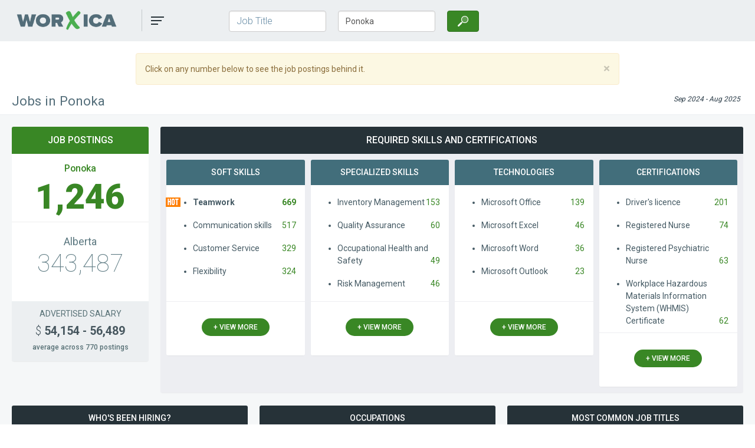

--- FILE ---
content_type: text/html; charset=UTF-8
request_url: https://worxica.com/jobs-in-ponoka
body_size: 7833
content:
<!DOCTYPE html>
<html lang="en-CA">
<head>
    <meta charset="utf-8">
<meta http-equiv="X-UA-Compatible" content="IE=edge">
<meta name="viewport" content="width=device-width, initial-scale=1">
<meta name="csrf-token" content="SUxjsFwRuozgjLR7NtXopoSBUTuu4q3Y5WimtDUM">
<meta name="description" content="Search 1,246 recent postings for jobs in Ponoka from 50+ employers  on Worxica - Canada's curated jobs archive.
">
<meta name="author" content="Worxica.com">
    <link rel="canonical" href="https://worxica.com/generate-cmd-sitemap" />
<link rel="shortcut icon" type="image/x-icon" href="https://worxica.com/images/favicon.ico">

<title>Jobs in Ponoka  | Worxica.com</title>
<link rel="stylesheet" href="/css/app.css?id=c55f72b2978a7329476f">
<link rel="preload" href="/css/app.css?id=c55f72b2978a7329476f" as="style" onload="this.onload=null;this.rel='stylesheet'" onerror="this.rel='stylesheet'">
<noscript><link rel="stylesheet" href="/css/app.css?id=c55f72b2978a7329476f"></noscript>

<script>!function(t){"use strict";t.loadCSS||(t.loadCSS=function(){});var e=loadCSS.relpreload={};if(e.support=function(){var e;try{e=t.document.createElement("link").relList.supports("preload")}catch(t){e=!1}return function(){return e}}(),e.bindMediaToggle=function(t){var e=t.media||"all";function a(){t.media=e}t.addEventListener?t.addEventListener("load",a):t.attachEvent&&t.attachEvent("onload",a),setTimeout(function(){t.rel="stylesheet",t.media="only x"}),setTimeout(a,3e3)},e.poly=function(){if(!e.support())for(var a=t.document.getElementsByTagName("link"),n=0;n<a.length;n++){var o=a[n];"preload"!==o.rel||"style"!==o.getAttribute("as")||o.getAttribute("data-loadcss")||(o.setAttribute("data-loadcss",!0),e.bindMediaToggle(o))}},!e.support()){e.poly();var a=t.setInterval(e.poly,500);t.addEventListener?t.addEventListener("load",function(){e.poly(),t.clearInterval(a)}):t.attachEvent&&t.attachEvent("onload",function(){e.poly(),t.clearInterval(a)})}"undefined"!=typeof exports?exports.loadCSS=loadCSS:t.loadCSS=loadCSS}("undefined"!=typeof global?global:this);</script>
<style>body{font-display: swap;}</style>
<style>.pie-chart{position:absolute;left:-55px;top:40px;z-index:2;height:180px}</style>
<style>.panel-col-lg-3,.panel-col-lg-4,.panel-col-lg-6,.panel-col-md-4,.panel-col-md-6,.panel-col-sm-6{position:relative;min-height:1px;padding-left:5px;padding-right:5px}.col-md-1-5th,.col-md-4-5th{position:relative;min-height:1px;padding-left:10px;padding-right:10px}@media (min-width:768px){.panel-col-sm-6{float:left;width:50%}}@media (min-width:992px){.col-md-1-5th{position:relative;min-height:1px;padding-left:10px;padding-right:10px}}@media (min-width:992px) and (min-width:992px){.col-md-1-5th{float:left;width:20%}}@media (min-width:992px){.col-md-4-5th{position:relative;min-height:1px;padding-left:10px;padding-right:10px}}@media (min-width:992px) and (min-width:992px){.col-md-4-5th{float:left;width:80%}}@media (min-width:992px){.panel-col-md-4{float:left;width:33.33333333%}.panel-col-md-6{float:left;width:50%}}@media (min-width:1200px){.panel-col-lg-3{float:left;width:25%}.panel-col-lg-4{float:left;width:33.33333333%}.panel-col-lg-6{float:left;width:50%}}</style><!--[if lt IE 9]>
<script src="https://oss.maxcdn.com/html5shiv/3.7.3/html5shiv.min.js"></script>
<script src="https://oss.maxcdn.com/respond/1.4.2/respond.min.js"></script>
<script type='text/javascript' src='https://platform-api.sharethis.com/js/sharethis.js#property=5bbb0c3e7283210011cb630d&product=custom-share-buttons' async='async'></script>
<![endif]-->
<!-- Web Application Manifest -->
<link rel="manifest" href="https://worxica.com/manifest.json">

<!-- Chrome for Android theme color -->
<meta name="theme-color" content="#29641C">

<!-- Add to homescreen for Chrome on Android -->
<meta name="mobile-web-app-capable" content="yes">
<meta name="application-name" content="Worxica">
<link rel="icon" sizes="192x192" href="https://worxica.com/images/touch/icon-192x192.png">

<!-- Add to homescreen for Safari on iOS -->
<meta name="apple-mobile-web-app-capable" content="yes">
<meta name="apple-mobile-web-app-status-bar-style" content="black">
<meta name="apple-mobile-web-app-title" content="Worxica">
<link rel="apple-touch-icon" href="https://worxica.com/images/touch/icon-192x192.png">

<!-- Tile for Win8 -->
<meta name="msapplication-TileColor" content="#4caf50">
<meta name="msapplication-TileImage" content="https://worxica.com/images/touch/icon-192x192.png"></head>
<body>
<nav class="navbar navbar-default navbar-static-top">
    <div class="container">

        <div class="navbar-header">
                        <button type="button" id="magnifier" class="navbar-toggle collapsed" data-toggle="collapse" data-target="#searchbar" aria-expanded="false" aria-controls="searchbar">
                <span class="sr-only">Search</span>
                <span class="icon-bar search-icon "></span>
                <span class="icon-bar bar1"></span>
                <span class="icon-bar bar2"></span>
            </button>
            
                        <a class="navbar-brand" href="https://worxica.com" title="Worxica.com - Canada&#039;s Curated Job Vacancy Archive"><img src="https://worxica.com/images/worxica-medium.png"
                                                                                               sizes="(min-width: 640px) 1024px, 1024px"
                                                                                               srcset="https://worxica.com/images/worxica-medium.png 600w,
                                                               https://worxica.com/images/worxica-medium.png 767w,
                                                               https://worxica.com/images/worxica-large.png 1024w"
                                                 alt="Worxica.com - Canada&#039;s Curated Job Vacancy Archive"/></a>
            
            <div class="navbar" >
                <ul class="nav navbar-nav">
                    <li class="dropdown" id="myDropdown">
                        <a href="#" class="dropdown-toggle" data-toggle="dropdown" role="button" aria-haspopup="true" aria-expanded="false">
                            <span class="sr-only">Toggle navigation</span>
                            <span class="icon-bar bar1"></span>
                            <span class="icon-bar bar2"></span>
                            <span class="icon-bar bar3"></span></a>
                        <ul class="dropdown-menu" id="main-menu">
                            <li ><a href="https://worxica.com" title="Browse Worxica's Archive of 2 Million Historic Job Postings">Search</a></li>
                            <li><a href="https://vicinityjobs.net/" target="_blank" rel="noopener" title="Read more about our history of Labour Market Innovation">About Us</a></li>
                            <li ><a href="https://worxica.com/frequently-asked-questions" title="Find all answers about labour market information on this website and how to use it">Frequently Asked Questions</a></li>
                            <li ><a href="https://worxica.com/contact" title="Contact us">Contact Us</a></li>
                            

                                                    </ul>
                    </li>
                </ul>
            </div>
        </div>

        <div class="navbar" id="nav-auth">
            <ul class="nav navbar-nav ">

            </ul>
        </div>

                <div id="searchbar" class="col-md-5 navbar navbar-collapse collapse " >
                            <form id="searchForm"   action="https://worxica.com/dashboard"       method="post" >
    <input type="hidden" name="_token" value="SUxjsFwRuozgjLR7NtXopoSBUTuu4q3Y5WimtDUM" autocomplete="off">

    
    <input type="hidden" name="jobSlug" id="job-slug" autocomplete="off"
           value="" >

    <input type="hidden" name="locationSlug" id="location-slug" autocomplete="off"
           value="" >

    <div class="form-group  col-md-5 " >
                <input type="text" name="jobTitle" id="job-title" placeholder="Job Title" aria-label="Job Title"
               class="form-control   "
               autocomplete="off" required
               value="">
    </div>

    <div class="form-group  col-md-5">
        
        <input type="text" name="location" id="location" placeholder="Town/City, Province" aria-label="Town/City, Province"
               class="form-control     col-sm-4" required
               value="Ponoka">
    </div>

    
          
        <div class="col-md-2">
            
            
                
            
                
            
            <button type="submit" class="btn  btn-success vj-search" aria-label="Search"><i  aria-hidden="true"></i></button>
        </div>
    </form>


                    </div>
            </div>
</nav>
<div id="app-messages"  >
    <div class="container">
        <div class="row">
            <div class="col-lg-8 col-lg-push-2">

                                                                    <div class="alert alert-warning">
        <button type="button" data-dismiss="alert" aria-label="Close" class="close" id="vji-click-nums-close"><span aria-hidden="true">×</span></button>
        Click on any number below to see the job postings behind it.
    </div>


                                </div>
        </div>
            
    <div class="row">
        <div class="col-md-7 col-sm-6 col-xs-6">
            <p class="h1-subhead">
            Jobs in Ponoka
    
    
    
    
    </p>        </div>
        <div class="col-md-5 col-sm-6 col-xs-6 text-right">
            <span class="date">
        Sep 2024 -
        Aug 2025
    </span>
                    </div>
    </div>
    </div>
</div>

<div id="app" class="zebra ">
    <div class="container">
                    <div class="row">
            <div class="col-md-1-5th col-sm-4">
                <div class="panel panel-primary">
    <div class="panel-heading">
        Job Postings
    </div>

    <div class="panel-body">
        
                <h2 class="region"><span>Ponoka</span></h2>        <a href="/jobs-in-ponoka/list" class="btn  counter-big  searchLink" rel="nofollow">
            1,246
        </a>
                        <hr>
        <h3 class="main-region">Alberta</h3>
        <a href="/jobs-in-ponoka/list" class="btn counter-mid searchLink" data-scope="region2" rel="nofollow">343,487</a>
  </div>
  
        
        
    

            <div class="panel-footer">
            <div class="text-uppercase text-center">
                Advertised Salary             </div>

                            <a href="/jobs-in-ponoka/list" class="min-max-wage searchLink"  data-name="col13" data-value="yes" rel="nofollow">
                    <span>$</span>
                                            54,154 - 56,489
                                    </a>
            
            <div class="average-txt">average across
                                    770
                                postings
            </div>
        </div>
    </div>
            </div>

            
                                                                                                                                                                                                                        
                        <div class="col-md-4-5th col-sm-8">
                <div class="panel panel-dark-primary ">
    <div class="panel-heading">
        
        Required skills   and certifications         
                </div>
            <div class="panel-body">
            <div class="row">
                                                    
                                                                                                                                                                                                                                                                
                                    
                                                    <div class=" panel-col-lg-3 panel-col-md-6
                                                                             panel-col-sm-6">
                                <div class="panel panel-mist">
                                    <div class="panel-heading">
                                        Soft Skills
                                    </div>
                                    <div class="panel-body">
                                        <ul class="cats">
                                                                                                                                                 <li                                                              class="top-skill"                                                                                                                   <span>Teamwork</span>
                                                         <a href="/jobs-in-ponoka/list" class="searchLink" data-name="skills[]" rel="nofollow"
                                                            data-value="34570"                                                           >669</a>
                                                     </li>
                                                                                                                                                                                                 <li                                                                                                                                                                               <span>Communication skills</span>
                                                         <a href="/jobs-in-ponoka/list" class="searchLink" data-name="skills[]" rel="nofollow"
                                                            data-value="34492"                                                           >517</a>
                                                     </li>
                                                                                                                                                                                                 <li                                                                                                                                                                               <span>Customer Service</span>
                                                         <a href="/jobs-in-ponoka/list" class="searchLink" data-name="skills[]" rel="nofollow"
                                                            data-value="34616"                                                           >329</a>
                                                     </li>
                                                                                                                                                                                                 <li                                                                                                                                                                               <span>Flexibility</span>
                                                         <a href="/jobs-in-ponoka/list" class="searchLink" data-name="skills[]" rel="nofollow"
                                                            data-value="34573"                                                           >324</a>
                                                     </li>
                                                                                                                                                                                                                                                                                                                                                                                                                                                                                                                                                                                                                                                                                                                                                                                                                                                                                                                                                                                                                                                                                                                                                                                                                                                                                                                                                                                                                                                                                                                                                                                                                                                                                                                                                                                                                                                                                                                                                                                                                                                                                                                                                                                                                                                                                                                                                                                                                                                                                                                                                                                                                                                                                                                                                                                                                                                                                                                                                                                                                                                                                                                                                                                                                                                                                                </ul>
                                    </div>
                                    <div class="panel-footer">
                                                                                    <button class="btn btn-success reportBtn"
                                                    data-by="[&quot;skill_groups_name&quot;,&quot;skills_name&quot;]"
                                                    data-value="Soft Skills">+ view more</button>
                                                                            </div>
                                </div>
                            </div>
                                            
                                                    <div class=" panel-col-lg-3 panel-col-md-6
                                                                             panel-col-sm-6">
                                <div class="panel panel-mist">
                                    <div class="panel-heading">
                                        Specialized Skills
                                    </div>
                                    <div class="panel-body">
                                        <ul class="cats">
                                                                                                                                                 <li                                                                                                                                                                               <span>Inventory Management</span>
                                                         <a href="/jobs-in-ponoka/list" class="searchLink" data-name="skills[]" rel="nofollow"
                                                            data-value="34520"                                                           >153</a>
                                                     </li>
                                                                                                                                                                                                 <li                                                                                                                                                                               <span>Quality Assurance</span>
                                                         <a href="/jobs-in-ponoka/list" class="searchLink" data-name="skills[]" rel="nofollow"
                                                            data-value="34556"                                                           >60</a>
                                                     </li>
                                                                                                                                                                                                 <li                                                                                                                                                                               <span>Occupational Health and Safety</span>
                                                         <a href="/jobs-in-ponoka/list" class="searchLink" data-name="skills[]" rel="nofollow"
                                                            data-value="34729"                                                           >49</a>
                                                     </li>
                                                                                                                                                                                                 <li                                                                                                                                                                               <span>Risk Management</span>
                                                         <a href="/jobs-in-ponoka/list" class="searchLink" data-name="skills[]" rel="nofollow"
                                                            data-value="34613"                                                           >46</a>
                                                     </li>
                                                                                                                                                                                                                                                                                                                                                                                                                                                                                                                                                                                                                                                                                                                                                                                                                                                                                                                                                                                                                                                                                                                                                                                                                                                                                                                                                                                                                                                                                                                                                                                                                                                                                                                                                                                                                                                                                                                                                                                                                                                                                                                                                                                                                                                                                                                                                                                                                                                                                                                                                                                                                                                                                                                                                                                                                                                                                                                                                                                                                                                                                                                                                                                                                                                                                                                                                                                                                                                                                                                                                                                                                                                                                                                                                                                                                                                                                                                                                                                                                                                                                                                                                                                                                                                                                                                                                                                                                                                                                                                                            </ul>
                                    </div>
                                    <div class="panel-footer">
                                                                                    <button class="btn btn-success reportBtn"
                                                    data-by="[&quot;skill_groups_name&quot;,&quot;skills_name&quot;]"
                                                    data-value="Specialized Skills">+ view more</button>
                                                                            </div>
                                </div>
                            </div>
                                            
                                                    <div class=" panel-col-lg-3 panel-col-md-6
                                                                             panel-col-sm-6">
                                <div class="panel panel-mist">
                                    <div class="panel-heading">
                                        Technologies
                                    </div>
                                    <div class="panel-body">
                                        <ul class="cats">
                                                                                                                                                 <li                                                                                                                                                                               <span>Microsoft Office</span>
                                                         <a href="/jobs-in-ponoka/list" class="searchLink" data-name="skills[]" rel="nofollow"
                                                            data-value="27"                                                           >139</a>
                                                     </li>
                                                                                                                                                                                                 <li                                                                                                                                                                               <span>Microsoft Excel</span>
                                                         <a href="/jobs-in-ponoka/list" class="searchLink" data-name="skills[]" rel="nofollow"
                                                            data-value="25"                                                           >46</a>
                                                     </li>
                                                                                                                                                                                                 <li                                                                                                                                                                               <span>Microsoft Word</span>
                                                         <a href="/jobs-in-ponoka/list" class="searchLink" data-name="skills[]" rel="nofollow"
                                                            data-value="33"                                                           >36</a>
                                                     </li>
                                                                                                                                                                                                 <li                                                                                                                                                                               <span>Microsoft Outlook</span>
                                                         <a href="/jobs-in-ponoka/list" class="searchLink" data-name="skills[]" rel="nofollow"
                                                            data-value="28"                                                           >23</a>
                                                     </li>
                                                                                                                                                                                                                                                                                                                                                                                                                                                                                                                                                                                                                                                                                                                                                                                                                                                                                                                                                                                                                                                                                                                                                                                                                                                                                                                                                                                                                                                                                                                                                                                                                                                                                                                                                                                                                                                                                                                                                                                                                                                                                                                                                                                                                                                                                                                                                                                                                                                                                                                                                                                                                                                                                                                                                                                                                                                                                                                                                                                                                                                                                                                                                                                                                                                                                                                                                                                                                                                                                                                                                                                                                                                                                                                                                                                                                                                                                                                                                                                                                                                                                                                                                                                                                                                                                                                                                                                                                                                                                                                                                                                                                                                                                                                                                                                                                                                                                                                            </ul>
                                    </div>
                                    <div class="panel-footer">
                                                                                    <button class="btn btn-success reportBtn"
                                                    data-by="[&quot;skill_groups_name&quot;,&quot;skills_name&quot;]"
                                                    data-value="Technologies">+ view more</button>
                                                                            </div>
                                </div>
                            </div>
                                                            

                                    <div class=" panel-col-lg-3 panel-col-md-6
                                                                     panel-col-sm-6">
                        <div class="panel panel-mist">
                            <div class="panel-heading">
                                Certifications
                            </div>
                            <div class="panel-body">
                                <ul class="cats">
                                    
                                            <li                                                                                                                                                     <span> Driver&#039;s licence </span>
                                                <a href="/jobs-in-ponoka/list" class="searchLink" data-name="certs[]" data-value="34680"
                                                     rel="nofollow"
                                                >201</a></li>
                                        
                                    
                                            <li                                                                                                                                                     <span> Registered Nurse </span>
                                                <a href="/jobs-in-ponoka/list" class="searchLink" data-name="certs[]" data-value="34649"
                                                     rel="nofollow"
                                                >74</a></li>
                                        
                                    
                                            <li                                                                                                                                                     <span> Registered Psychiatric Nurse </span>
                                                <a href="/jobs-in-ponoka/list" class="searchLink" data-name="certs[]" data-value="34864"
                                                     rel="nofollow"
                                                >63</a></li>
                                        
                                    
                                            <li                                                                                                                                                     <span> Workplace Hazardous Materials Information System (WHMIS) Certificate </span>
                                                <a href="/jobs-in-ponoka/list" class="searchLink" data-name="certs[]" data-value="34681"
                                                     rel="nofollow"
                                                >62</a></li>
                                        
                                                                    </ul>
                            </div>
                            <div class="panel-footer">
                                                                    <button class="btn btn-success reportBtn" data-by="[&quot;certs_name&quot;]">+ view more</button>
    
                                

                            </div>
                        </div>
                    </div>
                
            </div>
        </div>
    </div>            </div>
                    </div>
                <div class="row">
            <div class="  col-md-4    col-sm-6">
        <div class="panel panel-dark ">
            <div class="panel-heading">
                                        Who's been hiring?                                 </div>

                            <div class="panel-body chart-content">

                    <div class="bar-chart">
                                            <div class="clear-left">
                            <p id="employer53419">Alberta Health Services</p>
                            <div class="progress progress-bar-vj">
                                <div class="progress-bar" role="progressbar" aria-valuenow="444"
                                     aria-valuemin="21.6" aria-valuemax="532.8" data-width="83.333333333333" aria-labelledby="employer53419">
                                    <span class="sr-only">83.33% Complete</span>
                                </div>
                            </div>
                            <a href="/jobs-in-ponoka/list" class="searchLink" data-name="employers_company" data-value="53419"
                               rel="nofollow" title="Alberta Health Services has advertised 444 job postings  in the past year  in Ponoka "
                            >444</a>
                        </div>
                                            <div class="clear-left">
                            <p id="employer74273">Morskate Manufacturing Ltd</p>
                            <div class="progress progress-bar-vj">
                                <div class="progress-bar" role="progressbar" aria-valuenow="42"
                                     aria-valuemin="21.6" aria-valuemax="532.8" data-width="7.8828828828829" aria-labelledby="employer74273">
                                    <span class="sr-only">7.88% Complete</span>
                                </div>
                            </div>
                            <a href="/jobs-in-ponoka/list" class="searchLink" data-name="employers_company" data-value="74273"
                               rel="nofollow" title="Morskate Manufacturing Ltd has advertised 42 job postings  in the past year  in Ponoka "
                            >42</a>
                        </div>
                                            <div class="clear-left">
                            <p id="employer53124">Tim Horton&#039;s</p>
                            <div class="progress progress-bar-vj">
                                <div class="progress-bar" role="progressbar" aria-valuenow="27"
                                     aria-valuemin="21.6" aria-valuemax="532.8" data-width="5.0675675675676" aria-labelledby="employer53124">
                                    <span class="sr-only">5.07% Complete</span>
                                </div>
                            </div>
                            <a href="/jobs-in-ponoka/list" class="searchLink" data-name="employers_company" data-value="53124"
                               rel="nofollow" title="Tim Horton&#039;s has advertised 27 job postings  in the past year  in Ponoka "
                            >27</a>
                        </div>
                                        </div>
                                        <button class="btn btn-success reportBtn bar-chart-btn" id="emp-btn" data-by="[&quot;employers_company&quot;]" name="view more employers"
                            title="View all 50 companies that have been advertising  in the past year  in Ponoka ">+ view more</button>
                                    </div>
            
        </div>
    </div>
                        <div class="  col-md-4    col-sm-6">
        <div class="panel panel-dark ">
            <div class="panel-heading">
                                        Occupations                                 </div>

                            <div class="panel-body chart-content">

                    <div class="bar-chart">
                                            <div class="clear-left">
                            <p>Registered nurses and registered psychiatric nurses</p>
                            <div class="progress progress-bar-vj">
                                <div class="progress-bar" role="progressbar" aria-valuenow="89"
                                     aria-valuemin="40" aria-valuemax="106.8" data-width="83.333333333333">
                                    <span class="sr-only">83.33% Complete</span>
                                </div>
                            </div>
                            <a href="/jobs-in-ponoka/list" class="searchLink" data-name="categories_name" data-value="3012 - Registered nurses and registered psychiatric nurses" rel="nofollow"
                               title="There were 89 job postings for Registered nurses and registered psychiatric nurses  in Ponoka  in the past year"
                            >89</a>
                        </div>
                                            <div class="clear-left">
                            <p>Occupational therapists</p>
                            <div class="progress progress-bar-vj">
                                <div class="progress-bar" role="progressbar" aria-valuenow="62"
                                     aria-valuemin="40" aria-valuemax="106.8" data-width="58.052434456929">
                                    <span class="sr-only">58.05% Complete</span>
                                </div>
                            </div>
                            <a href="/jobs-in-ponoka/list" class="searchLink" data-name="categories_name" data-value="3143 - Occupational therapists" rel="nofollow"
                               title="There were 62 job postings for Occupational therapists  in Ponoka  in the past year"
                            >62</a>
                        </div>
                                            <div class="clear-left">
                            <p>Licensed practical nurses</p>
                            <div class="progress progress-bar-vj">
                                <div class="progress-bar" role="progressbar" aria-valuenow="50"
                                     aria-valuemin="40" aria-valuemax="106.8" data-width="46.816479400749">
                                    <span class="sr-only">46.82% Complete</span>
                                </div>
                            </div>
                            <a href="/jobs-in-ponoka/list" class="searchLink" data-name="categories_name" data-value="3233 - Licensed practical nurses" rel="nofollow"
                               title="There were 50 job postings for Licensed practical nurses  in Ponoka  in the past year"
                            >50</a>
                        </div>
                                        </div>

                                        <button class="btn btn-success reportBtn bar-chart-btn" id="noc-btn" data-by="[&quot;categories_name&quot;]"
                            title="View all  135  occupations  in Ponoka  for which there were job postings in the past year">+ view more</button>
                                    </div>
            
        </div>
    </div>
            <div class="  col-md-4    col-sm-6">
        <div class="panel panel-dark ">
            <div class="panel-heading">
                                        Most Common Job Тitles                                 </div>

                            <div class="panel-body chart-content">
                    <div id="canvas-holder-jobtitles" class="pie-chart">
                        <canvas id="chart-area-jobtitles" ></canvas>
                    </div>
                    <div class="pie-chart-slot"></div>
                    <div class="pie-legend">
                        <ul >
                                                                                                                                                                                                                                                                                                                                                                                                                                                                                                                                                                                                                                                    
                                                            <li><span>occupational therapist</span>
                                    <a href="/jobs-in-ponoka/list" class="searchLink" rel="nofollow" title=""
                                                                                    data-name="jobtitle" data-value="occupational therapist"
                                                                                                                    >62</a> </li>
                                                            <li><span>registered psychiatric nurse</span>
                                    <a href="/jobs-in-ponoka/list" class="searchLink" rel="nofollow" title=""
                                                                                    data-name="jobtitle" data-value="registered psychiatric nurse"
                                                                                                                    >54</a> </li>
                                                            <li><span>licensed practical nurse</span>
                                    <a href="/jobs-in-ponoka/list" class="searchLink" rel="nofollow" title=""
                                                                                    data-name="jobtitle" data-value="licensed practical nurse"
                                                                                                                    >50</a> </li>
                                                            <li><span>registered nurse</span>
                                    <a href="/jobs-in-ponoka/list" class="searchLink" rel="nofollow" title=""
                                                                                    data-name="jobtitle" data-value="registered nurse"
                                                                                                                    >34</a> </li>
                                                            <li><span>Other</span>
                                    <a href="/jobs-in-ponoka/list" class="searchLink" rel="nofollow" title=""
                                                                                    data-name="jobtitle_excluded" data-value="[&quot;occupational therapist&quot;,&quot;registered psychiatric nurse&quot;,&quot;licensed practical nurse&quot;,&quot;registered nurse&quot;]"
                                                                                                                    >1,046</a> </li>
                                                    </ul>
                    </div>
                    
                </div>
                    </div>
    </div>
        </div>
        
        <div class="row">
                                </div>

        <form  action="/jobs-in-ponoka/list"  target="_blank" method="POST" id="vjForm" rel="noopener">
    <input type="hidden" name="_token" value="SUxjsFwRuozgjLR7NtXopoSBUTuu4q3Y5WimtDUM" autocomplete="off">
    <input type="hidden" name="fromDate" value="2024-09-01">
    <input type="hidden" name="toDate" value="2025-08-31">
    
                    <input type="hidden" name="location" id="seo_location" value="Ponoka">    <input type="hidden" name="region2" id="region2" value="Alberta" disabled>


    
    
    
    
            <input type="hidden" name="region1_wages" value="yes">
                <input type="hidden" name="region2_wages" value="yes">
    </form>

<form  action="/jobs-in-ponoka/more" method="POST" id="vjReportForm" >
    <input type="hidden" name="_token" value="SUxjsFwRuozgjLR7NtXopoSBUTuu4q3Y5WimtDUM" autocomplete="off">
    <input type="hidden" name="fromDate" value="2024-09-01">
    <input type="hidden" name="toDate" value="2025-08-31">
    
            
        <input type="hidden" name="region2" id="regionReport2" value="Alberta" disabled>

                    <input type="hidden" name="col9" id="col9" value="Ponoka">

    
    
    
    
            <input type="hidden" name="region1_wages" value="yes">
                <input type="hidden" name="region2_wages" value="yes">
    </form>        </div>
</div>

<div id="app-next" class="">
    <div class="container">
            </div>
</div>

<div id="footer" >
    <div class="container">
        <div class="row">
            <div class="col-md-6">
                    <p> The information displayed on this dashboard has been extracted from 1,246
        online postings for jobs in Ponoka, collected in the period from
        Sep 2024 to Aug 2025.
        Jobs in Ponoka amounted to 0.4% of all jobs in Alberta.
        All Ponoka job demand information displayed here is extracted from the job postings automatically,
        with an accuracy of at least 90%. A small error margin of 10% or less is possible,
        mostly due to the ambiguity of the information that employers provide in their job postings.
    </p>

    
            <p>
            770 of all postings for
            Ponoka jobs listed a salary. The average salary advertised in them was
                            $54,154 to $56,489.
                    </p>
    
            <p>
            The most advertised job categories in Ponoka  were
                                                                    Registered nurses and registered psychiatric nurses;&nbsp;                                                                                     Occupational therapists;&nbsp;                                                                  and                     Licensed practical nurses.                                       </p>
    
            <p>
            The most in-demand required  skills  that employers listed
            when advertising jobs in Ponoka   were                                             Teamwork
                                        (required by 53.7% of all Ponoka jobs)
                                ,                                             Communication skills
                                    (41.5%)
                                ,                              and                 Customer Service
                                    (26.4%)
                                .                    </p>
    

            </div>
            <div class="col-md-6">
                                                                                                                    
            
            <p>
            Employers who advertised job openings in Ponoka included
                                                                    Alberta Health Services,&nbsp;                                                                                      Morskate Manufacturing Ltd,&nbsp;                                                                   and                     Tim Horton&#039;s.                                      </p>
    
                </div>
        </div>

        
        <div class="row" id="footer-watermark">
            <div class="col-md-3 ">
                <a href="https://vicinityjobs.net/" id="footer-logo" title="Vicinity Jobs is now part of The Conference Board of Canada" ><img data-src="https://worxica.com/images/vicinity-jobs-bw.png" class="lazy" alt="Vicinity Jobs Network - Work close to home...Reach your potential... Preserve the environment"/></a>

    
            </div>
            <div class="col-md-6 text-center">
                <p id="copy">© 2025 The Conference Board of Canada. All rights reserved.
    <br>
    <a href="https://vicinityjobs.net/" target="_blank" rel="noreferrer" title="Vicinity Jobs">Vicinity Jobs</a> is now part of <a href="https://www.conferenceboard.ca/" target="_blank" title="The Conference Board of Canada: Discover how we're making an impact">The Conference Board of Canada</a>
    </p>            </div>
            <div class="col-md-3"></div>
        </div>
    </div>
</div>

<script src="/js/app.js?id=c4f43eecfe1344e92e37"></script>
<script src="/js/custom.js?id=723cff14b4b728e8e1b1"></script>
    <link rel="preload" as="style" href="/components/easy-autocomplete.min.css?id=2fc47373a364c7428abb" onload="this.onload=null;this.rel='stylesheet'" onerror="this.rel='stylesheet'">
<noscript><link rel="stylesheet" href="/components/easy-autocomplete.min.css?id=2fc47373a364c7428abb"></noscript>

<script src="/components/jquery.easy-autocomplete.min.js?id=023059b6b0d73a03729f" type="text/javascript" ></script>
<script src="/js/search.js?id=de85d859fc23fa99b645"></script>
<script type="text/javascript">
    base_href = "https://worxica.com";
</script>
            <script src="/components/Chart.min.js?id=9b1ae20c4c7048d6e4a1"></script>
        <script src="/js/dashboard.js?id=0cc741bf120b807cff84"></script>
        <script type="text/javascript">
                                    agJobTitles = JSON.parse('{"results":[{"postings":62,"title":"occupational therapist"},{"postings":54,"title":"registered psychiatric nurse"},{"postings":50,"title":"licensed practical nurse"},{"postings":34,"title":"registered nurse"},{"title":"Other","postings":1046}],"isRegional":false,"count":224,"more":220}');
                    </script>
    

<script async src="https://www.googletagmanager.com/gtag/js?id=UA-116511815-1"></script>

    


<script type="text/javascript">
    WebFontConfig = {
        google: { families: [ 'Roboto:100,300,400,500,700,900' ] }
    };
    (function() {
        var wf = document.createElement('script');
        wf.src = 'https://ajax.googleapis.com/ajax/libs/webfont/1/webfont.js';
        wf.type = 'text/javascript';
        wf.async = 'true';
        var s = document.getElementsByTagName('script')[0];
        s.parentNode.insertBefore(wf, s);
    })();

    (function() {
        var elements = document.getElementsByClassName('fa');
        if(elements.length > 0){
            var css = document.createElement('link');
            css.href = '//netdna.bootstrapcdn.com/font-awesome/4.7.0/css/font-awesome.min.css';
            css.rel = 'stylesheet';
            css.type = 'text/css';
            document.getElementsByTagName('head')[0].appendChild(css);
        }
    })();

    (function (w, d) {
        w.addEventListener('LazyLoad::Initialized', function (e) {
            w.lazyLoadInstance = e.detail.instance;
        }, false);
        var b = d.getElementsByTagName('body')[0];
        var s = d.createElement("script"); s.async = true;
        var v = !("IntersectionObserver" in w) ? "8.16.0" : "10.19.0";
        s.src = "https://cdn.jsdelivr.net/npm/vanilla-lazyload@" + v + "/dist/lazyload.min.js";
        w.lazyLoadOptions = {
                elements_selector: ".lazy"
        };
        b.appendChild(s);
    }(window, document));
</script>




   <script type='text/javascript' src='https://platform-api.sharethis.com/js/sharethis.js#property=5bbb0c3e7283210011cb630d&product=inline-share-buttons' async='async'></script>



</body>
</html>


--- FILE ---
content_type: text/css
request_url: https://worxica.com/css/app.css?id=c55f72b2978a7329476f
body_size: 13957
content:
/*!
 * Bootstrap v3.4.1 (https://getbootstrap.com/)
 * Copyright 2011-2019 Twitter, Inc.
 * Licensed under MIT (https://github.com/twbs/bootstrap/blob/master/LICENSE)
 *//*! normalize.css v3.0.3 | MIT License | github.com/necolas/normalize.css */html{font-family:sans-serif;-ms-text-size-adjust:100%;-webkit-text-size-adjust:100%}body{margin:0}details,footer,header,menu,nav,section{display:block}canvas,progress{display:inline-block;vertical-align:baseline}[hidden],template{display:none}a{background-color:transparent}a:active,a:hover{outline:0}b,strong{font-weight:700}h1{margin:.67em 0}small{font-size:80%}sub{font-size:75%;line-height:0;position:relative;vertical-align:baseline;bottom:-.25em}img{border:0}hr{box-sizing:content-box;height:0}pre{overflow:auto}code,pre{font-family:monospace,monospace;font-size:1em}button,input,select,textarea{color:inherit;font:inherit;margin:0}button{overflow:visible}button,select{text-transform:none}button,html input[type=button],input[type=reset],input[type=submit]{-webkit-appearance:button;cursor:pointer}button[disabled],html input[disabled]{cursor:default}button::-moz-focus-inner,input::-moz-focus-inner{border:0;padding:0}input{line-height:normal}input[type=checkbox],input[type=radio]{box-sizing:border-box;padding:0}input[type=number]::-webkit-inner-spin-button,input[type=number]::-webkit-outer-spin-button{height:auto}input[type=search]{-webkit-appearance:textfield;box-sizing:content-box}input[type=search]::-webkit-search-cancel-button,input[type=search]::-webkit-search-decoration{-webkit-appearance:none}textarea{overflow:auto}table{border-collapse:collapse;border-spacing:0}td{padding:0}/*! Source: https://github.com/h5bp/html5-boilerplate/blob/master/src/css/main.css */@media print{*,:after,:before{color:#000!important;text-shadow:none!important;background:transparent!important;box-shadow:none!important}a,a:visited{text-decoration:underline}a[href]:after{content:" (" attr(href) ")"}pre{border:1px solid #999;page-break-inside:avoid}thead{display:table-header-group}img,tr{page-break-inside:avoid}img{max-width:100%!important}h2,h3,p{orphans:3;widows:3}h2,h3{page-break-after:avoid}.navbar{display:none}.btn>.caret{border-top-color:#000!important}.label{border:1px solid #000}.table{border-collapse:collapse!important}.table td{background-color:#fff!important}}@font-face{font-family:Glyphicons Halflings;src:url(~bootstrap-sass/assets/fonts/bootstrap/glyphicons-halflings-regular.eot);src:url(~bootstrap-sass/assets/fonts/bootstrap/glyphicons-halflings-regular.eot?#iefix) format("embedded-opentype"),url(~bootstrap-sass/assets/fonts/bootstrap/glyphicons-halflings-regular.woff2) format("woff2"),url(~bootstrap-sass/assets/fonts/bootstrap/glyphicons-halflings-regular.woff) format("woff"),url(~bootstrap-sass/assets/fonts/bootstrap/glyphicons-halflings-regular.ttf) format("truetype"),url(~bootstrap-sass/assets/fonts/bootstrap/glyphicons-halflings-regular.svg#glyphicons_halflingsregular) format("svg")}*,:after,:before{box-sizing:border-box}html{font-size:10px;-webkit-tap-highlight-color:rgba(0,0,0,0)}body{font-family:Roboto,Helvetica Neue,Helvetica,Arial,sans-serif;font-size:14px;line-height:1.6;color:#293a46;background-color:#fff}button,input,select,textarea{font-family:inherit;font-size:inherit;line-height:inherit}a{color:#398725;text-decoration:none}a:focus,a:hover{color:#204b15;text-decoration:underline}a:focus{outline:5px auto -webkit-focus-ring-color;outline-offset:-2px}img{vertical-align:middle}hr{margin-top:22px;margin-bottom:22px;border:0;border-top:1px solid #eee}.sr-only{position:absolute;width:1px;height:1px;padding:0;margin:-1px;overflow:hidden;clip:rect(0,0,0,0);border:0}[role=button]{cursor:pointer}.h1,.h2,.h3,.h4,.h5,h1,h2,h3,h4,h5{font-family:inherit;font-weight:500;line-height:1.1;color:inherit}.h1 .small,.h1 small,.h2 .small,.h2 small,.h3 .small,.h3 small,.h4 .small,.h4 small,.h5 .small,.h5 small,h1 .small,h1 small,h2 .small,h2 small,h3 .small,h3 small,h4 .small,h4 small,h5 .small,h5 small{font-weight:400;line-height:1;color:#777}.h1,.h2,.h3,h1,h2,h3{margin-top:22px;margin-bottom:11px}.h1 .small,.h1 small,.h2 .small,.h2 small,.h3 .small,.h3 small,h1 .small,h1 small,h2 .small,h2 small,h3 .small,h3 small{font-size:65%}.h4,.h5,h4,h5{margin-top:11px;margin-bottom:11px}.h4 .small,.h4 small,.h5 .small,.h5 small,h4 .small,h4 small,h5 .small,h5 small{font-size:75%}.h1,h1{font-size:36px}.h2,h2{font-size:30px}.h3,h3{font-size:24px}.h4,h4{font-size:18px}.h5,h5{font-size:14px}p{margin:0 0 11px}.small,small{font-size:85%}.text-left{text-align:left}.text-right{text-align:right}.text-center{text-align:center}.text-uppercase{text-transform:uppercase}.text-capitalize{text-transform:capitalize}ol,ul{margin-top:0;margin-bottom:11px}ol ol,ol ul,ul ol,ul ul{margin-bottom:0}dd{margin-left:0}address,dd{line-height:1.6}address{margin-bottom:22px;font-style:normal}code,pre{font-family:Menlo,Monaco,Consolas,Courier New,monospace}code{padding:2px 4px;font-size:90%;color:#c7254e;background-color:#f9f2f4;border-radius:4px}pre{display:block;padding:10.5px;margin:0 0 11px;font-size:13px;line-height:1.6;color:#333;word-break:break-all;word-wrap:break-word;background-color:#f5f5f5;border:1px solid #ccc;border-radius:4px}pre code{padding:0;font-size:inherit;color:inherit;white-space:pre-wrap;background-color:transparent;border-radius:0}.container{padding-right:10px;padding-left:10px;margin-right:auto;margin-left:auto}.container:after,.container:before{display:table;content:" "}.container:after{clear:both}@media(min-width:768px){.container{width:740px}}@media(min-width:992px){.container{width:960px}}@media(min-width:1200px){.container{width:1160px}}.row{margin-right:-10px;margin-left:-10px}.row:after,.row:before{display:table;content:" "}.row:after{clear:both}.col-lg-3,.col-lg-4,.col-lg-6,.col-lg-8,.col-md-1,.col-md-2,.col-md-3,.col-md-4,.col-md-5,.col-md-6,.col-md-7,.col-md-8,.col-md-9,.col-md-10,.col-md-11,.col-md-12,.col-sm-3,.col-sm-4,.col-sm-5,.col-sm-6,.col-sm-7,.col-sm-8,.col-sm-12,.col-xs-1,.col-xs-2,.col-xs-4,.col-xs-6,.col-xs-9,.col-xs-12{position:relative;min-height:1px;padding-right:10px;padding-left:10px}.col-xs-1,.col-xs-2,.col-xs-4,.col-xs-6,.col-xs-9,.col-xs-12{float:left}.col-xs-1{width:8.3333333333%}.col-xs-2{width:16.6666666667%}.col-xs-4{width:33.3333333333%}.col-xs-6{width:50%}.col-xs-9{width:75%}.col-xs-12{width:100%}.col-xs-push-6{left:50%}@media(min-width:768px){.col-sm-3,.col-sm-4,.col-sm-5,.col-sm-6,.col-sm-7,.col-sm-8,.col-sm-12{float:left}.col-sm-3{width:25%}.col-sm-4{width:33.3333333333%}.col-sm-5{width:41.6666666667%}.col-sm-6{width:50%}.col-sm-7{width:58.3333333333%}.col-sm-8{width:66.6666666667%}.col-sm-12{width:100%}.col-sm-push-0{left:auto}.col-sm-offset-4{margin-left:33.3333333333%}}@media(min-width:992px){.col-md-1,.col-md-2,.col-md-3,.col-md-4,.col-md-5,.col-md-6,.col-md-7,.col-md-8,.col-md-9,.col-md-10,.col-md-11,.col-md-12{float:left}.col-md-1{width:8.3333333333%}.col-md-2{width:16.6666666667%}.col-md-3{width:25%}.col-md-4{width:33.3333333333%}.col-md-5{width:41.6666666667%}.col-md-6{width:50%}.col-md-7{width:58.3333333333%}.col-md-8{width:66.6666666667%}.col-md-9{width:75%}.col-md-10{width:83.3333333333%}.col-md-11{width:91.6666666667%}.col-md-12{width:100%}.col-md-pull-1{right:8.3333333333%}.col-md-push-1{left:8.3333333333%}.col-md-push-3{left:25%}.col-md-offset-2{margin-left:16.6666666667%}.col-md-offset-3{margin-left:25%}.col-md-offset-4{margin-left:33.3333333333%}}@media(min-width:1200px){.col-lg-3,.col-lg-4,.col-lg-6,.col-lg-8{float:left}.col-lg-3{width:25%}.col-lg-4{width:33.3333333333%}.col-lg-6{width:50%}.col-lg-8{width:66.6666666667%}.col-lg-push-2{left:16.6666666667%}.col-lg-push-3{left:25%}.col-lg-push-4{left:33.3333333333%}.col-lg-push-9{left:75%}}table{background-color:transparent}table col[class*=col-]{position:static;display:table-column;float:none}table td[class*=col-]{position:static;display:table-cell;float:none}.table{width:100%;max-width:100%;margin-bottom:22px}.table>tbody>tr>td,.table>tfoot>tr>td,.table>thead>tr>td{padding:8px;line-height:1.6;vertical-align:top;border-top:1px solid #ddd}.table>colgroup+thead>tr:first-child>td,.table>thead:first-child>tr:first-child>td{border-top:0}.table>tbody+tbody{border-top:2px solid #ddd}.table .table{background-color:#fff}.table>tbody>tr.active>td,.table>tbody>tr>td.active,.table>tfoot>tr.active>td,.table>tfoot>tr>td.active,.table>thead>tr.active>td,.table>thead>tr>td.active{background-color:#f5f5f5}.table>tbody>tr.success>td,.table>tbody>tr>td.success,.table>tfoot>tr.success>td,.table>tfoot>tr>td.success,.table>thead>tr.success>td,.table>thead>tr>td.success{background-color:#dff0d8}.table>tbody>tr.info>td,.table>tbody>tr>td.info,.table>tfoot>tr.info>td,.table>tfoot>tr>td.info,.table>thead>tr.info>td,.table>thead>tr>td.info{background-color:#d9edf7}.table>tbody>tr.warning>td,.table>tbody>tr>td.warning,.table>tfoot>tr.warning>td,.table>tfoot>tr>td.warning,.table>thead>tr.warning>td,.table>thead>tr>td.warning{background-color:#fcf8e3}legend{display:block;width:100%;padding:0;margin-bottom:22px;font-size:21px;line-height:inherit;color:#333;border:0;border-bottom:1px solid #e5e5e5}label{display:inline-block;max-width:100%;margin-bottom:5px;font-weight:700}input[type=search]{box-sizing:border-box;-webkit-appearance:none;-moz-appearance:none;appearance:none}input[type=checkbox],input[type=radio]{margin:4px 0 0;margin-top:1px\9;line-height:normal}input[type=checkbox].disabled,input[type=checkbox][disabled],input[type=radio].disabled,input[type=radio][disabled]{cursor:not-allowed}input[type=file]{display:block}input[type=range]{display:block;width:100%}select[multiple],select[size]{height:auto}input[type=checkbox]:focus,input[type=file]:focus,input[type=radio]:focus{outline:5px auto -webkit-focus-ring-color;outline-offset:-2px}.form-control{display:block;width:100%;height:36px;padding:6px 12px;font-size:14px;line-height:1.6;color:#555;background-color:#fff;background-image:none;border:1px solid #84a2b7;border-radius:4px;box-shadow:inset 0 1px 1px rgba(0,0,0,.075);transition:border-color .15s ease-in-out,box-shadow .15s ease-in-out}.form-control:focus{border-color:#72d25a;outline:0;box-shadow:inset 0 1px 1px rgba(0,0,0,.075),0 0 8px rgba(114,210,90,.6)}.form-control::-moz-placeholder{color:#648aa4;opacity:1}.form-control:-ms-input-placeholder{color:#648aa4}.form-control::-webkit-input-placeholder{color:#648aa4}.form-control::-ms-expand{background-color:transparent;border:0}.form-control[disabled]{background-color:#eee;opacity:1;cursor:not-allowed}textarea.form-control{height:auto}@media screen and (-webkit-min-device-pixel-ratio:0){input[type=date].form-control,input[type=month].form-control,input[type=time].form-control{line-height:36px}input[type=date].input-lg,input[type=month].input-lg,input[type=time].input-lg{line-height:46px}}.form-group{margin-bottom:15px}.checkbox,.radio{position:relative;display:block;margin-top:10px;margin-bottom:10px}.checkbox.disabled label,.radio.disabled label{cursor:not-allowed}.checkbox label,.radio label{min-height:22px;padding-left:20px;margin-bottom:0;font-weight:400;cursor:pointer}.checkbox input[type=checkbox],.radio-inline input[type=radio],.radio input[type=radio]{position:absolute;margin-top:4px\9;margin-left:-20px}.checkbox+.checkbox,.radio+.radio{margin-top:-5px}.radio-inline{position:relative;display:inline-block;padding-left:20px;margin-bottom:0;font-weight:400;vertical-align:middle;cursor:pointer}.radio-inline.disabled{cursor:not-allowed}.radio-inline+.radio-inline{margin-top:0;margin-left:10px}.form-control-static{min-height:36px;padding-top:7px;padding-bottom:7px;margin-bottom:0}.form-control-static.input-lg{padding-right:0;padding-left:0}.input-lg{height:46px;padding:10px 16px;font-size:18px;line-height:1.3333333;border-radius:6px}select.input-lg{height:46px;line-height:46px}select[multiple].input-lg,textarea.input-lg{height:auto}.has-error .checkbox,.has-error.checkbox label,.has-error .control-label,.has-error .help-block,.has-error .radio,.has-error .radio-inline,.has-error.radio-inline label,.has-error.radio label{color:#a94442}.has-error .form-control{border-color:#a94442;box-shadow:inset 0 1px 1px rgba(0,0,0,.075)}.has-error .form-control:focus{border-color:#843534;box-shadow:inset 0 1px 1px rgba(0,0,0,.075),0 0 6px #ce8483}.has-error .input-group-addon{color:#a94442;background-color:#f2dede;border-color:#a94442}.help-block{display:block;margin-top:5px;margin-bottom:10px;color:#587d96}.form-horizontal .checkbox,.form-horizontal .radio,.form-horizontal .radio-inline{padding-top:7px;margin-top:0;margin-bottom:0}.form-horizontal .checkbox,.form-horizontal .radio{min-height:29px}.form-horizontal .form-group{margin-right:-10px;margin-left:-10px}.form-horizontal .form-group:after,.form-horizontal .form-group:before{display:table;content:" "}.form-horizontal .form-group:after{clear:both}@media(min-width:768px){.form-horizontal .control-label{padding-top:7px;margin-bottom:0;text-align:right}}.btn{display:inline-block;margin-bottom:0;font-weight:400;text-align:center;white-space:nowrap;vertical-align:middle;touch-action:manipulation;cursor:pointer;background-image:none;border:1px solid transparent;padding:6px 12px;font-size:14px;line-height:1.6;border-radius:4px;-webkit-user-select:none;-moz-user-select:none;-ms-user-select:none;user-select:none}.btn.active:focus,.btn:active:focus,.btn:focus{outline:5px auto -webkit-focus-ring-color;outline-offset:-2px}.btn:focus,.btn:hover{color:#293a46;text-decoration:none}.btn.active,.btn:active{background-image:none;outline:0;box-shadow:inset 0 3px 5px rgba(0,0,0,.125)}.btn.disabled,.btn[disabled]{cursor:not-allowed;filter:alpha(opacity=65);opacity:.65;box-shadow:none}a.btn.disabled{pointer-events:none}.btn-default{color:#293a46;background-color:#fff;border-color:#ccc}.btn-default:focus{border-color:#8c8c8c}.btn-default:focus,.btn-default:hover{color:#293a46;background-color:#e6e6e6}.btn-default:hover{border-color:#adadad}.btn-default.active,.btn-default:active,.open>.btn-default.dropdown-toggle{color:#293a46;background-color:#e6e6e6;background-image:none;border-color:#adadad}.btn-default.active:focus,.btn-default.active:hover,.btn-default:active:focus,.btn-default:active:hover,.open>.btn-default.dropdown-toggle:focus,.open>.btn-default.dropdown-toggle:hover{color:#293a46;background-color:#d4d4d4;border-color:#8c8c8c}.btn-default.disabled:focus,.btn-default.disabled:hover,.btn-default[disabled]:focus,.btn-default[disabled]:hover{background-color:#fff;border-color:#ccc}.btn-primary{color:#fff;background-color:#398725;border-color:#317320}.btn-primary:focus{color:#fff;background-color:#285f1a;border-color:#060f04}.btn-primary:hover{color:#fff;background-color:#285f1a;border-color:#1c4312}.btn-primary.active,.btn-primary:active,.open>.btn-primary.dropdown-toggle{color:#fff;background-color:#285f1a;background-image:none;border-color:#1c4312}.btn-primary.active:focus,.btn-primary.active:hover,.btn-primary:active:focus,.btn-primary:active:hover,.open>.btn-primary.dropdown-toggle:focus,.open>.btn-primary.dropdown-toggle:hover{color:#fff;background-color:#1c4312;border-color:#060f04}.btn-primary.disabled:focus,.btn-primary.disabled:hover,.btn-primary[disabled]:focus,.btn-primary[disabled]:hover,.btn-success{background-color:#398725;border-color:#317320}.btn-success{color:#fff}.btn-success:focus{color:#fff;background-color:#285f1a;border-color:#060f04}.btn-success:hover{color:#fff;background-color:#285f1a;border-color:#1c4312}.btn-success.active,.btn-success:active,.open>.btn-success.dropdown-toggle{color:#fff;background-color:#285f1a;background-image:none;border-color:#1c4312}.btn-success.active:focus,.btn-success.active:hover,.btn-success:active:focus,.btn-success:active:hover,.open>.btn-success.dropdown-toggle:focus,.open>.btn-success.dropdown-toggle:hover{color:#fff;background-color:#1c4312;border-color:#060f04}.btn-success.disabled:focus,.btn-success.disabled:hover,.btn-success[disabled]:focus,.btn-success[disabled]:hover{background-color:#398725;border-color:#317320}.btn-danger{color:#fff;background-color:#d9534f;border-color:#d43f3a}.btn-danger:focus{color:#fff;background-color:#c9302c;border-color:#761c19}.btn-danger:hover{color:#fff;background-color:#c9302c;border-color:#ac2925}.btn-danger.active,.btn-danger:active,.open>.btn-danger.dropdown-toggle{color:#fff;background-color:#c9302c;background-image:none;border-color:#ac2925}.btn-danger.active:focus,.btn-danger.active:hover,.btn-danger:active:focus,.btn-danger:active:hover,.open>.btn-danger.dropdown-toggle:focus,.open>.btn-danger.dropdown-toggle:hover{color:#fff;background-color:#ac2925;border-color:#761c19}.btn-danger.disabled:focus,.btn-danger.disabled:hover,.btn-danger[disabled]:focus,.btn-danger[disabled]:hover{background-color:#d9534f;border-color:#d43f3a}.btn-link{font-weight:400;color:#398725;border-radius:0}.btn-link,.btn-link.active,.btn-link:active,.btn-link[disabled]{background-color:transparent;box-shadow:none}.btn-link,.btn-link:active,.btn-link:focus,.btn-link:hover{border-color:transparent}.btn-link:focus,.btn-link:hover{color:#204b15;text-decoration:underline;background-color:transparent}.btn-link[disabled]:focus,.btn-link[disabled]:hover{color:#777;text-decoration:none}.btn-lg{padding:10px 16px;font-size:18px;line-height:1.3333333;border-radius:6px}.btn-block{display:block;width:100%}.btn-block+.btn-block{margin-top:5px}input[type=button].btn-block,input[type=reset].btn-block,input[type=submit].btn-block{width:100%}.fade{opacity:0;transition:opacity .15s linear}.fade.in{opacity:1}.collapse{display:none}.collapse.in{display:block}tr.collapse.in{display:table-row}tbody.collapse.in{display:table-row-group}.caret{display:inline-block;width:0;height:0;margin-left:2px;vertical-align:middle;border-top:4px dashed;border-top:4px solid\9;border-right:4px solid transparent;border-left:4px solid transparent}.dropdown{position:relative}.dropdown-toggle:focus{outline:0}.dropdown-menu{position:absolute;top:100%;left:0;z-index:1000;display:none;float:left;min-width:160px;padding:5px 0;margin:2px 0 0;font-size:14px;text-align:left;list-style:none;background-color:#fff;background-clip:padding-box;border:1px solid #ccc;border:1px solid rgba(0,0,0,.15);border-radius:4px;box-shadow:0 6px 12px rgba(0,0,0,.175)}.dropdown-menu.pull-right{right:0;left:auto}.dropdown-menu .divider{height:1px;margin:10px 0;overflow:hidden;background-color:#e5e5e5}.dropdown-menu>li>a{display:block;padding:3px 20px;clear:both;font-weight:400;line-height:1.6;color:#333;white-space:nowrap}.dropdown-menu>li>a:focus,.dropdown-menu>li>a:hover{color:#262626;text-decoration:none;background-color:#f5f5f5}.dropdown-menu>.active>a,.dropdown-menu>.active>a:focus,.dropdown-menu>.active>a:hover{color:#fff;text-decoration:none;background-color:#398725;outline:0}.dropdown-menu>.disabled>a,.dropdown-menu>.disabled>a:focus,.dropdown-menu>.disabled>a:hover{color:#777}.dropdown-menu>.disabled>a:focus,.dropdown-menu>.disabled>a:hover{text-decoration:none;cursor:not-allowed;background-color:transparent;background-image:none;filter:progid:DXImageTransform.Microsoft.gradient(enabled = false)}.open>.dropdown-menu{display:block}.open>a{outline:0}.dropdown-header{display:block;padding:3px 20px;font-size:12px;line-height:1.6;white-space:nowrap}.pull-right>.dropdown-menu{right:0;left:auto}.btn .caret{margin-left:0}.btn-lg .caret{border-width:5px 5px 0}[data-toggle=buttons]>.btn input[type=checkbox],[data-toggle=buttons]>.btn input[type=radio]{position:absolute;clip:rect(0,0,0,0);pointer-events:none}.input-group{position:relative;display:table;border-collapse:separate}.input-group[class*=col-]{float:none;padding-right:0;padding-left:0}.input-group .form-control{position:relative;z-index:2;float:left;width:100%;margin-bottom:0}.input-group .form-control:focus{z-index:3}.input-group-addon,.input-group .form-control{display:table-cell}.input-group-addon:not(:first-child):not(:last-child),.input-group .form-control:not(:first-child):not(:last-child){border-radius:0}.input-group-addon{width:1%;white-space:nowrap;vertical-align:middle;padding:6px 12px;font-size:14px;font-weight:400;line-height:1;color:#555;text-align:center;background-color:#eee;border:1px solid #84a2b7;border-radius:4px}.input-group-addon.input-lg{padding:10px 16px;font-size:18px;border-radius:6px}.input-group-addon input[type=checkbox],.input-group-addon input[type=radio]{margin-top:0}.input-group-addon:first-child,.input-group .form-control:first-child{border-top-right-radius:0;border-bottom-right-radius:0}.input-group-addon:first-child{border-right:0}.input-group-addon:last-child,.input-group .form-control:last-child{border-top-left-radius:0;border-bottom-left-radius:0}.input-group-addon:last-child{border-left:0}.nav{padding-left:0;margin-bottom:0;list-style:none}.nav:after,.nav:before{display:table;content:" "}.nav:after{clear:both}.nav>li,.nav>li>a{position:relative;display:block}.nav>li>a{padding:10px 15px}.nav>li>a:focus,.nav>li>a:hover{text-decoration:none;background-color:#eee}.nav>li.disabled>a{color:#777}.nav>li.disabled>a:focus,.nav>li.disabled>a:hover{color:#777;text-decoration:none;cursor:not-allowed;background-color:transparent}.nav .open>a,.nav .open>a:focus,.nav .open>a:hover{background-color:#eee;border-color:#398725}.nav>li>a>img{max-width:none}.nav-pills>li{float:left}.nav-pills>li>a{border-radius:4px}.nav-pills>li+li{margin-left:2px}.nav-pills>li.active>a,.nav-pills>li.active>a:focus,.nav-pills>li.active>a:hover{color:#fff;background-color:#398725}.nav-stacked>li{float:none}.nav-stacked>li+li{margin-top:2px;margin-left:0}.tab-content>.tab-pane{display:none}.tab-content>.active{display:block}.navbar{position:relative;min-height:70px;margin-bottom:22px;border:1px solid transparent}.navbar:after,.navbar:before{display:table;content:" "}.navbar:after{clear:both}@media(min-width:768px){.navbar{border-radius:4px}}.navbar-header:after,.navbar-header:before{display:table;content:" "}.navbar-header:after{clear:both}@media(min-width:768px){.navbar-header{float:left}}.navbar-collapse{padding-right:10px;padding-left:10px;overflow-x:visible;border-top:1px solid transparent;box-shadow:inset 0 1px 0 hsla(0,0%,100%,.1);-webkit-overflow-scrolling:touch}.navbar-collapse:after,.navbar-collapse:before{display:table;content:" "}.navbar-collapse:after{clear:both}.navbar-collapse.in{overflow-y:auto}@media(min-width:768px){.navbar-collapse{width:auto;border-top:0;box-shadow:none}.navbar-collapse.collapse{display:block!important;height:auto!important;padding-bottom:0;overflow:visible!important}.navbar-collapse.in{overflow-y:visible}.navbar-static-top .navbar-collapse{padding-right:0;padding-left:0}}.container>.navbar-collapse,.container>.navbar-header{margin-right:-10px;margin-left:-10px}@media(min-width:768px){.container>.navbar-collapse,.container>.navbar-header{margin-right:0;margin-left:0}}.navbar-static-top{z-index:1000;border-width:0 0 1px}@media(min-width:768px){.navbar-static-top{border-radius:0}}.navbar-brand{float:left;height:70px;padding:24px 10px;font-size:18px;line-height:22px}.navbar-brand:focus,.navbar-brand:hover{text-decoration:none}@media(min-width:768px){.navbar>.container .navbar-brand{margin-left:-10px}}.navbar-toggle{position:relative;float:right;padding:9px 10px;margin-right:10px;margin-top:18px;margin-bottom:18px;background-color:transparent;background-image:none;border:1px solid transparent;border-radius:4px}.navbar-toggle:focus{outline:0}.navbar-toggle .icon-bar{display:block;width:22px;height:2px;border-radius:1px}.navbar-toggle .icon-bar+.icon-bar{margin-top:4px}@media(min-width:768px){.navbar-toggle{display:none}}.navbar-nav{margin:12px -10px}.navbar-nav>li>a{padding-top:10px;padding-bottom:10px;line-height:22px}@media(max-width:767px){.navbar-nav .open .dropdown-menu{position:static;float:none;width:auto;margin-top:0;background-color:transparent;border:0;box-shadow:none}.navbar-nav .open .dropdown-menu .dropdown-header,.navbar-nav .open .dropdown-menu>li>a{padding:5px 15px 5px 25px}.navbar-nav .open .dropdown-menu>li>a{line-height:22px}.navbar-nav .open .dropdown-menu>li>a:focus,.navbar-nav .open .dropdown-menu>li>a:hover{background-image:none}}@media(min-width:768px){.navbar-nav{float:left;margin:0}.navbar-nav>li{float:left}.navbar-nav>li>a{padding-top:24px;padding-bottom:24px}}.navbar-nav>li>.dropdown-menu{margin-top:0;border-top-left-radius:0;border-top-right-radius:0}.navbar-default{background-color:#eceff1;border-color:#e6e6e6}.navbar-default .navbar-brand{color:#263238}.navbar-default .navbar-brand:focus,.navbar-default .navbar-brand:hover{color:#11171a;background-color:transparent}.navbar-default .navbar-nav>li>a{color:#263238}.navbar-default .navbar-nav>li>a:focus,.navbar-default .navbar-nav>li>a:hover{color:#4caf50;background-color:transparent}.navbar-default .navbar-nav>.active>a,.navbar-default .navbar-nav>.active>a:focus,.navbar-default .navbar-nav>.active>a:hover{color:#4caf50;background-color:#d9dfe3}.navbar-default .navbar-nav>.disabled>a,.navbar-default .navbar-nav>.disabled>a:focus,.navbar-default .navbar-nav>.disabled>a:hover{color:#ccc;background-color:transparent}.navbar-default .navbar-nav>.open>a,.navbar-default .navbar-nav>.open>a:focus,.navbar-default .navbar-nav>.open>a:hover{background-color:#d9dfe3}@media(max-width:767px){.navbar-default .navbar-nav .open .dropdown-menu>li>a{color:#263238}.navbar-default .navbar-nav .open .dropdown-menu>li>a:focus,.navbar-default .navbar-nav .open .dropdown-menu>li>a:hover{color:#4caf50;background-color:transparent}.navbar-default .navbar-nav .open .dropdown-menu>.active>a,.navbar-default .navbar-nav .open .dropdown-menu>.active>a:focus,.navbar-default .navbar-nav .open .dropdown-menu>.active>a:hover{color:#4caf50;background-color:#d9dfe3}.navbar-default .navbar-nav .open .dropdown-menu>.disabled>a,.navbar-default .navbar-nav .open .dropdown-menu>.disabled>a:focus,.navbar-default .navbar-nav .open .dropdown-menu>.disabled>a:hover{color:#ccc;background-color:transparent}}.navbar-default .navbar-toggle{border-color:#ddd}.navbar-default .navbar-toggle:focus,.navbar-default .navbar-toggle:hover{background-color:#ddd}.navbar-default .navbar-toggle .icon-bar{background-color:#888}.navbar-default .navbar-collapse{border-color:#e6e6e6}.navbar-default .btn-link{color:#263238}.navbar-default .btn-link:focus,.navbar-default .btn-link:hover{color:#4caf50}.navbar-default .btn-link[disabled]:focus,.navbar-default .btn-link[disabled]:hover{color:#ccc}.pagination{display:inline-block;padding-left:0;margin:22px 0;border-radius:4px}.pagination>li{display:inline}.pagination>li>a,.pagination>li>span{position:relative;float:left;padding:6px 12px;margin-left:-1px;line-height:1.6;color:#398725;text-decoration:none;background-color:#fff;border:1px solid #ddd}.pagination>li>a:focus,.pagination>li>a:hover,.pagination>li>span:focus,.pagination>li>span:hover{z-index:2;color:#204b15;background-color:#eee;border-color:#ddd}.pagination>li:first-child>a,.pagination>li:first-child>span{margin-left:0;border-top-left-radius:4px;border-bottom-left-radius:4px}.pagination>li:last-child>a,.pagination>li:last-child>span{border-top-right-radius:4px;border-bottom-right-radius:4px}.pagination>.active>a,.pagination>.active>a:focus,.pagination>.active>a:hover,.pagination>.active>span,.pagination>.active>span:focus,.pagination>.active>span:hover{z-index:3;color:#fff;cursor:default;background-color:#398725;border-color:#398725}.pagination>.disabled>a,.pagination>.disabled>a:focus,.pagination>.disabled>a:hover,.pagination>.disabled>span,.pagination>.disabled>span:focus,.pagination>.disabled>span:hover{color:#777;cursor:not-allowed;background-color:#fff;border-color:#ddd}.label{display:inline;padding:.2em .6em .3em;font-size:75%;font-weight:700;line-height:1;color:#fff;text-align:center;white-space:nowrap;vertical-align:baseline;border-radius:.25em}.label:empty{display:none}.btn .label{position:relative;top:-1px}a.label:focus,a.label:hover{color:#fff;text-decoration:none;cursor:pointer}.alert{padding:15px;margin-bottom:22px;border:1px solid transparent;border-radius:4px}.alert h4{margin-top:0;color:inherit}.alert>p,.alert>ul{margin-bottom:0}.alert>p+p{margin-top:5px}.alert-success{color:#3c763d;background-color:#dff0d8;border-color:#d6e9c6}.alert-success hr{border-top-color:#c9e2b3}.alert-warning{color:#8a6d3b;background-color:#fcf8e3;border-color:#faebcc}.alert-warning hr{border-top-color:#f7e1b5}.alert-danger{color:#a94442;background-color:#f2dede;border-color:#ebccd1}.alert-danger hr{border-top-color:#e4b9c0}@-webkit-keyframes progress-bar-stripes{0%{background-position:40px 0}to{background-position:0 0}}@keyframes progress-bar-stripes{0%{background-position:40px 0}to{background-position:0 0}}.progress{height:22px;margin-bottom:22px;overflow:hidden;background-color:#f5f5f5;border-radius:4px;box-shadow:inset 0 1px 2px rgba(0,0,0,.1)}.progress-bar{float:left;width:0;height:100%;font-size:12px;line-height:22px;color:#fff;text-align:center;background-color:#398725;box-shadow:inset 0 -1px 0 rgba(0,0,0,.15);transition:width .6s ease}.progress-bar.active,.progress.active .progress-bar{-webkit-animation:progress-bar-stripes 2s linear infinite;animation:progress-bar-stripes 2s linear infinite}.progress-bar-success{background-color:#398725}.media{margin-top:15px}.media:first-child{margin-top:0}.media{overflow:hidden;zoom:1}.media>.pull-right{padding-left:10px}.media>.pull-left{padding-right:10px}.list-group{padding-left:0;margin-bottom:20px}.list-group-item{position:relative;display:block;padding:10px 15px;margin-bottom:-1px;background-color:#fff;border:1px solid #e6e6e6}.list-group-item:first-child{border-top-left-radius:4px;border-top-right-radius:4px}.list-group-item:last-child{margin-bottom:0;border-bottom-right-radius:4px;border-bottom-left-radius:4px}.list-group-item.disabled,.list-group-item.disabled:focus,.list-group-item.disabled:hover{color:#777;cursor:not-allowed;background-color:#eee}.list-group-item.active,.list-group-item.active:focus,.list-group-item.active:hover{z-index:2;color:#fff;background-color:#398725;border-color:#398725}a.list-group-item,button.list-group-item{color:#555}a.list-group-item:focus,a.list-group-item:hover,button.list-group-item:focus,button.list-group-item:hover{color:#555;text-decoration:none;background-color:#f5f5f5}button.list-group-item{width:100%;text-align:left}.list-group-item-success{color:#3c763d;background-color:#dff0d8}a.list-group-item-success,button.list-group-item-success{color:#3c763d}a.list-group-item-success:focus,a.list-group-item-success:hover,button.list-group-item-success:focus,button.list-group-item-success:hover{color:#3c763d;background-color:#d0e9c6}a.list-group-item-success.active,a.list-group-item-success.active:focus,a.list-group-item-success.active:hover,button.list-group-item-success.active,button.list-group-item-success.active:focus,button.list-group-item-success.active:hover{color:#fff;background-color:#3c763d;border-color:#3c763d}.panel{margin-bottom:22px;background-color:#fff;border:1px solid transparent;border-radius:4px;box-shadow:0 1px 1px rgba(0,0,0,.05)}.panel-body{padding:15px}.panel-body:after,.panel-body:before{display:table;content:" "}.panel-body:after{clear:both}.panel-heading{padding:10px 15px;border-bottom:1px solid transparent;border-top-left-radius:3px;border-top-right-radius:3px}.panel-heading>.dropdown .dropdown-toggle{color:inherit}.panel-footer{padding:10px 15px;background-color:#f5f5f5;border-top:1px solid #e6e6e6;border-bottom-right-radius:3px;border-bottom-left-radius:3px}.panel>.list-group,.panel>.panel-collapse>.list-group{margin-bottom:0}.panel>.list-group .list-group-item,.panel>.panel-collapse>.list-group .list-group-item{border-width:1px 0;border-radius:0}.panel>.list-group:first-child .list-group-item:first-child,.panel>.panel-collapse>.list-group:first-child .list-group-item:first-child{border-top:0;border-top-left-radius:3px;border-top-right-radius:3px}.panel>.list-group:last-child .list-group-item:last-child,.panel>.panel-collapse>.list-group:last-child .list-group-item:last-child{border-bottom:0;border-bottom-right-radius:3px;border-bottom-left-radius:3px}.panel>.panel-heading+.panel-collapse>.list-group .list-group-item:first-child{border-top-left-radius:0;border-top-right-radius:0}.list-group+.panel-footer,.panel-heading+.list-group .list-group-item:first-child{border-top-width:0}.panel>.panel-collapse>.table,.panel>.table{margin-bottom:0}.panel>.table:first-child,.panel>.table:first-child>tbody:first-child>tr:first-child,.panel>.table:first-child>thead:first-child>tr:first-child{border-top-left-radius:3px;border-top-right-radius:3px}.panel>.table:first-child>tbody:first-child>tr:first-child td:first-child,.panel>.table:first-child>thead:first-child>tr:first-child td:first-child{border-top-left-radius:3px}.panel>.table:first-child>tbody:first-child>tr:first-child td:last-child,.panel>.table:first-child>thead:first-child>tr:first-child td:last-child{border-top-right-radius:3px}.panel>.table:last-child,.panel>.table:last-child>tbody:last-child>tr:last-child,.panel>.table:last-child>tfoot:last-child>tr:last-child{border-bottom-right-radius:3px;border-bottom-left-radius:3px}.panel>.table:last-child>tbody:last-child>tr:last-child td:first-child,.panel>.table:last-child>tfoot:last-child>tr:last-child td:first-child{border-bottom-left-radius:3px}.panel>.table:last-child>tbody:last-child>tr:last-child td:last-child,.panel>.table:last-child>tfoot:last-child>tr:last-child td:last-child{border-bottom-right-radius:3px}.panel>.panel-body+.table,.panel>.table+.panel-body{border-top:1px solid #ddd}.panel>.table>tbody:first-child>tr:first-child td{border-top:0}.panel-default{border-color:#e6e6e6}.panel-default>.panel-heading{color:#333;background-color:#fff;border-color:#e6e6e6}.panel-default>.panel-heading+.panel-collapse>.panel-body{border-top-color:#e6e6e6}.panel-default>.panel-footer+.panel-collapse>.panel-body{border-bottom-color:#e6e6e6}.panel-primary{border-color:#398725}.panel-primary>.panel-heading{color:#fff;background-color:#398725;border-color:#398725}.panel-primary>.panel-heading+.panel-collapse>.panel-body{border-top-color:#398725}.panel-primary>.panel-footer+.panel-collapse>.panel-body{border-bottom-color:#398725}.well{min-height:20px;padding:19px;margin-bottom:20px;background-color:#f5f5f5;border:1px solid #e3e3e3;border-radius:4px;box-shadow:inset 0 1px 1px rgba(0,0,0,.05)}.close{float:right;font-size:21px;font-weight:700;line-height:1;color:#000;text-shadow:0 1px 0 #fff;filter:alpha(opacity=20);opacity:.2}.close:focus,.close:hover{color:#000;text-decoration:none;cursor:pointer;filter:alpha(opacity=50);opacity:.5}button.close{padding:0;cursor:pointer;background:transparent;border:0;-webkit-appearance:none;-moz-appearance:none;appearance:none}.modal{position:fixed;top:0;right:0;bottom:0;left:0;z-index:1050;display:none;overflow:hidden;-webkit-overflow-scrolling:touch;outline:0}.modal.fade .modal-dialog{transform:translateY(-25%);transition:transform .3s ease-out}.modal.in .modal-dialog{transform:translate(0)}.modal-dialog{position:relative;width:auto;margin:10px}.modal-content{position:relative;background-color:#fff;background-clip:padding-box;border:1px solid #999;border:1px solid rgba(0,0,0,.2);border-radius:6px;box-shadow:0 3px 9px rgba(0,0,0,.5);outline:0}.modal-header{padding:15px;border-bottom:1px solid #e5e5e5}.modal-header:after,.modal-header:before{display:table;content:" "}.modal-header:after{clear:both}.modal-header .close{margin-top:-2px}.modal-title{margin:0;line-height:1.6}.modal-body{position:relative;padding:15px}.modal-footer{padding:15px;text-align:right;border-top:1px solid #e5e5e5}.modal-footer:after,.modal-footer:before{display:table;content:" "}.modal-footer:after{clear:both}.modal-footer .btn+.btn{margin-bottom:0;margin-left:5px}.modal-footer .btn-block+.btn-block{margin-left:0}@media(min-width:768px){.modal-dialog{width:600px;margin:30px auto}.modal-content{box-shadow:0 5px 15px rgba(0,0,0,.5)}}.clearfix:after,.clearfix:before{display:table;content:" "}.clearfix:after{clear:both}.pull-right{float:right!important}.pull-left{float:left!important}.hide{display:none!important}.show{display:block!important}.hidden{display:none!important}.btn-social-icon{position:relative;padding-left:46px;text-align:left;white-space:nowrap;overflow:hidden;text-overflow:ellipsis}.btn-social-icon>:first-child{position:absolute;left:0;top:0;bottom:0;width:34px;line-height:36px;font-size:1.6em;border-right:1px solid rgba(0,0,0,.2)}.btn-lg.btn-social-icon{padding-left:64px}.btn-lg.btn-social-icon>:first-child{line-height:48px;width:48px;font-size:1.8em}.btn-social-icon{height:36px;width:36px;padding:0}.btn-social-icon>:first-child{border:none;text-align:center;width:100%!important}.btn-social-icon.btn-lg{height:48px;width:48px;padding-left:0;padding-right:0}.btn-facebook{color:#fff;background-color:#3b5998;border-color:rgba(0,0,0,.2)}.btn-facebook:focus,.btn-facebook:hover{color:#fff;background-color:#2d4373;border-color:rgba(0,0,0,.2)}.btn-facebook.active,.btn-facebook:active,.open>.btn-facebook.dropdown-toggle{color:#fff;background-color:#2d4373;background-image:none;border-color:rgba(0,0,0,.2)}.btn-facebook.active:focus,.btn-facebook.active:hover,.btn-facebook:active:focus,.btn-facebook:active:hover,.open>.btn-facebook.dropdown-toggle:focus,.open>.btn-facebook.dropdown-toggle:hover{color:#fff;background-color:#23345a;border-color:rgba(0,0,0,.2)}.btn-facebook.disabled:focus,.btn-facebook.disabled:hover,.btn-facebook[disabled]:focus,.btn-facebook[disabled]:hover{background-color:#3b5998;border-color:rgba(0,0,0,.2)}.btn-google{background-color:#dd4b39}.btn-google,.btn-google:focus{color:#fff;border-color:rgba(0,0,0,.2)}.btn-google:focus{background-color:#c23321}.btn-google:hover{color:#fff;background-color:#c23321;border-color:rgba(0,0,0,.2)}.btn-google.active,.btn-google:active,.open>.btn-google.dropdown-toggle{color:#fff;background-color:#c23321;background-image:none;border-color:rgba(0,0,0,.2)}.btn-google.active:focus,.btn-google.active:hover,.btn-google:active:focus,.btn-google:active:hover,.open>.btn-google.dropdown-toggle:focus,.open>.btn-google.dropdown-toggle:hover{color:#fff;background-color:#a32b1c;border-color:rgba(0,0,0,.2)}.btn-google.disabled:focus,.btn-google.disabled:hover,.btn-google[disabled]:focus,.btn-google[disabled]:hover{background-color:#dd4b39;border-color:rgba(0,0,0,.2)}.btn-linkedin{background-color:#007bb6}.btn-linkedin,.btn-linkedin:focus{color:#fff;border-color:rgba(0,0,0,.2)}.btn-linkedin:focus{background-color:#005983}.btn-linkedin:hover{color:#fff;background-color:#005983;border-color:rgba(0,0,0,.2)}.btn-linkedin.active,.btn-linkedin:active,.open>.btn-linkedin.dropdown-toggle{color:#fff;background-color:#005983;background-image:none;border-color:rgba(0,0,0,.2)}.btn-linkedin.active:focus,.btn-linkedin.active:hover,.btn-linkedin:active:focus,.btn-linkedin:active:hover,.open>.btn-linkedin.dropdown-toggle:focus,.open>.btn-linkedin.dropdown-toggle:hover{color:#fff;background-color:#00405f;border-color:rgba(0,0,0,.2)}.btn-linkedin.disabled:focus,.btn-linkedin.disabled:hover,.btn-linkedin[disabled]:focus,.btn-linkedin[disabled]:hover{background-color:#007bb6;border-color:rgba(0,0,0,.2)}.btn-twitter{background-color:#55acee}.btn-twitter,.btn-twitter:focus{color:#fff;border-color:rgba(0,0,0,.2)}.btn-twitter:focus{background-color:#2795e9}.btn-twitter:hover{color:#fff;background-color:#2795e9;border-color:rgba(0,0,0,.2)}.btn-twitter.active,.btn-twitter:active,.open>.btn-twitter.dropdown-toggle{color:#fff;background-color:#2795e9;background-image:none;border-color:rgba(0,0,0,.2)}.btn-twitter.active:focus,.btn-twitter.active:hover,.btn-twitter:active:focus,.btn-twitter:active:hover,.open>.btn-twitter.dropdown-toggle:focus,.open>.btn-twitter.dropdown-toggle:hover{color:#fff;background-color:#1583d7;border-color:rgba(0,0,0,.2)}.btn-twitter.disabled:focus,.btn-twitter.disabled:hover,.btn-twitter[disabled]:focus,.btn-twitter[disabled]:hover{background-color:#55acee;border-color:rgba(0,0,0,.2)}.right{float:right!important}.left{float:left!important}.mt-10{margin-top:10px!important}.mt-20{margin-top:20px!important}.mt-30{margin-top:30px!important}.mt-50{margin-top:50px!important}.mb-0{margin-bottom:0!important}.mb-10{margin-bottom:10px!important}.mb-15{margin-bottom:15px!important}.mb-20{margin-bottom:20px!important}.mb-30{margin-bottom:30px!important}.mr-20{margin-right:20px!important}.pt-20{padding-top:20px!important}.pb-20{padding-bottom:20px!important}.panel-col-lg-3,.panel-col-lg-4,.panel-col-lg-6,.panel-col-md-4,.panel-col-md-6,.panel-col-sm-6{position:relative;min-height:1px;padding-left:5px;padding-right:5px}.col-md-1-5th,.col-md-4-5th{position:relative;min-height:1px;padding-left:10px;padding-right:10px}@media(min-width:768px){.panel-col-sm-6{float:left;width:50%}}@media(min-width:992px){.col-md-1-5th{position:relative;min-height:1px;padding-right:10px;padding-left:10px}}@media(min-width:992px)and (min-width:992px){.col-md-1-5th{float:left;width:20%}}@media(min-width:992px){.col-md-4-5th{position:relative;min-height:1px;padding-right:10px;padding-left:10px}}@media(min-width:992px)and (min-width:992px){.col-md-4-5th{float:left;width:80%}}@media(min-width:992px){.panel-col-md-4{float:left;width:33.33333333%}}@media(min-width:992px){.panel-col-md-6{float:left;width:50%}}@media(min-width:1200px){.panel-col-lg-3{float:left;width:25%}}@media(min-width:1200px){.panel-col-lg-4{float:left;width:33.33333333%}}@media(min-width:1200px){.panel-col-lg-6{float:left;width:50%}}.navbar{border-bottom:0;margin-bottom:0}.navbar-header .navbar{position:absolute;left:0;top:0}.navbar-brand{padding:2px 0 0;display:block;float:none;margin:16px auto 0;line-height:37px;height:37px;width:162px}.navbar-brand>img{display:block;height:100%}.navbar-nav{margin:12px 0}.navbar-default .navbar-nav>.open{width:100%}.navbar-default .navbar-nav>.open>a,.navbar-default .navbar-nav>.open>a:focus,.navbar-default .navbar-nav>.open>a:hover{background-color:transparent;color:#4caf50}#nav-auth .navbar-nav li.navbar-nav-link{padding:24px 0}#nav-auth .navbar-nav>li.navbar-nav-link>a{text-transform:uppercase;font-size:12px;font-weight:400;padding:0 15px}#magnifier{margin:22px 10px 0 0}#magnifier,.navbar-toggle.collapsed .icon-bar.search-icon{height:28px;width:28px;display:block;padding:0;background-color:transparent}.navbar-toggle.collapsed .icon-bar.search-icon{background-image:url(/images/magnifier2.png);background-repeat:no-repeat;background-position:0 0;background-size:100%}.navbar-toggle.collapsed .icon-bar.bar1,.navbar-toggle.collapsed .icon-bar.bar2{width:0;transition:transform .5s}.navbar-toggle .icon-bar.search-icon{width:0}.navbar-toggle .icon-bar.bar1{width:26px;background-color:#4caf50;transform:rotate(45deg) translate(0);transform-origin:top left;position:absolute;top:0}.navbar-toggle .icon-bar.bar2{width:26px;background-color:#4caf50;transform:rotate(-45deg) translate(0);transform-origin:top left;margin-left:-1px;position:absolute;top:18px}.dropdown-header{font-size:16px;font-weight:400;color:#777}.nav .dropdown .icon-bar{display:block;height:2px;border:1px solid #263238;margin:4px 0}.nav .dropdown .icon-bar.bar1{width:22px;transition:transform .5s}.nav .dropdown .icon-bar.bar2{width:18px}.nav .dropdown .icon-bar.bar3{width:12px;transition:transform .5s}.navbar-nav .open .dropdown-menu{background-color:#eceff1;text-align:center;min-width:100vw;margin-top:15px}.nav .dropdown.open{height:70px}.nav .dropdown.open .icon-bar.bar1{width:26px;transform:rotate(45deg) translate(0);transform-origin:top left;position:absolute}.nav .dropdown.open .icon-bar.bar2{visibility:hidden;position:relative;margin:8px 0}.nav .dropdown.open .icon-bar.bar3{visibility:visible;width:26px;transform:rotate(-45deg) translate(0);transform-origin:top left;margin-left:-1px;position:absolute}.navbar-default .navbar-toggle{border:0}.navbar-default .navbar-nav>.active>a{background-color:transparent}.navbar-default .navbar-nav>#myDropdown>a{width:52px}.dropdown-menu>li>a:hover{color:#4caf50}.vj-search{background-image:url(/images/magnifier.png);background-repeat:no-repeat;background-position:50% 50%;width:60px}.icon-bar.close{display:none}#searchbar{padding-top:18px;border:0;min-height:auto;height:auto;clear:both;overflow:hidden}#searchbar.in{margin-bottom:20px}#searchbar input.form-control{font-weight:400}#searchbar .vj-search{width:100%}@media(max-width:767px){.navbar-default .navbar-nav .open .dropdown-menu>li>a{text-transform:uppercase;padding:15px 0;font-size:16px}.navbar-default .navbar-nav .open .dropdown-menu>li.active>a{font-weight:700;background-color:transparent}.navbar-nav-link a{width:250px;height:50px;margin:10px auto 20px;border-radius:25px}.navbar-default .navbar-nav .open .dropdown-menu>li.navbar-nav-link.login-mobile a,.navbar-default .navbar-nav .open .dropdown-menu>li.navbar-nav-link.login-mobile a:hover{background-color:#e8f5e9;border:1px solid #4caf50;color:#4caf50}.navbar-default .navbar-nav .open .dropdown-menu>li.navbar-nav-link>a{background-color:#4caf50;color:#fff;font-weight:700;font-size:13px}}@media(min-width:768px){#searchbar{display:none!important}#searchbar.in{display:block!important;clear:left}}@media only screen and (min-width:768px){.navbar{margin-bottom:0;border:0}.navbar-header .navbar{float:left;position:relative}.navbar>.container .navbar-brand{margin-left:8px}.navbar-brand{float:left;border-right:1px solid #c4c9cc;height:37px;width:213px}.navbar-brand>img{height:33px;width:170px}.navbar-nav{margin:0}.navbar-nav .open .dropdown-menu{text-align:left;min-width:100%;margin-top:0}#nav-auth{margin:0 50px 0 35px;float:left;border-top:0}#nav-auth .navbar-nav>li.navbar-nav-link{margin-top:5px}#nav-auth .navbar-nav>li.navbar-nav-link>a{line-height:14px}li.navbar-nav-link+li.navbar-nav-link a{border-left:1px solid #263238}}@media only screen and (min-width:1024px){#searchbar{display:block!important;float:left;clear:none}#searchbar.in{clear:none;margin-bottom:0}#magnifier{display:none}}.fa,body{font-display:swap}h1,h2,h3,h4,h5{margin-bottom:.5rem;font-family:inherit;line-height:1.2;color:inherit}h1{font-size:2em;color:#398725;margin:0}h1 .general,h1.general,h2.quota-header{font-size:24px;font-weight:300;margin:15px 0;color:#546e7a}h1.drill-down{font-size:26px;margin:5px 0 10px}h1.drill-down span.general{font-size:18px;font-weight:300;color:#263238;line-height:26px}.info-box{color:#546e7a;margin:45px 0 75px}.mobile h1{line-height:1.1em}h2{font-size:1.429em}h2,h3{margin:10px 0}h3{font-size:1.25em}h1,h2,h3,h4,h5{line-height:1.4}label{font-weight:400;color:#263238;padding-left:15px}select.fastselect{display:none}input::-moz-placeholder{color:#78909c;font-weight:300;font-family:Roboto,Helvetica Neue,Helvetica,Arial,sans-serif;font-size:16px;font-display:swap}input:-ms-input-placeholder{color:#78909c;font-weight:300;font-family:Roboto,Helvetica Neue,Helvetica,Arial,sans-serif;font-size:16px;font-display:swap}input::placeholder{color:#78909c;font-weight:300;font-family:Roboto,Helvetica Neue,Helvetica,Arial,sans-serif;font-size:16px;font-display:swap}.input-lg{font-size:16px}.form-control{border:1px solid #ccc}.form-horizontal.vj-details-form{margin-bottom:20px}.form-horizontal.vj-details-form .form-group{margin-right:0;margin-top:7px;margin-bottom:7px}.form-horizontal.vj-details-form .control-label{text-align:left;font-weight:500;text-transform:uppercase;color:#4caf50;float:left;padding-left:10px;padding-right:10px}.form-horizontal.vj-details-form .form-control-static{font-weight:300;font-size:18px;padding-top:3px;color:#263238;text-align:right}.form-horizontal.vj-details-form .col-md-6:nth-child(odd),.form-horizontal.vj-details-form .col-sm-6:nth-child(odd){padding-right:30px;border-right:1px solid #dde4e7}.form-horizontal.vj-details-form .col-md-6:nth-child(2n),.form-horizontal.vj-details-form .col-sm-6:nth-child(2n){padding-left:30px}.clear-left{clear:left}.red{color:red}.bottom-pagination{border-top:1px solid #ebeff2;padding-top:10px}.pagination{margin:10px}.pagination>li{display:inline-block;padding-bottom:6px}.pagination>li>a,.pagination>li>span{border:0;color:#284554;font-size:16px;line-height:16px}.pagination>li>a:focus,.pagination>li>a:hover,.pagination>li>span:focus,.pagination>li>span:hover{border-radius:12px}.pagination>.active>a,.pagination>.active>a:focus,.pagination>.active>a:hover,.pagination>.active>span,.pagination>.active>span:focus,.pagination>.active>span:hover{color:#398725;background-color:transparent;font-weight:700}.pagination>li.next>a,.pagination>li.prev>a{background-color:#4caf50;color:#fff;text-transform:uppercase;border-radius:12px;font-size:12px;line-height:16px}.pagination>li.next,.pagination>li.prev{padding-bottom:6px}.pagination>li.prev{opacity:.7;filter:alpha(opacity=70)}.pagination>.disabled>a,.pagination>.disabled>a:focus,.pagination>.disabled>a:hover,.pagination>.disabled>span,.pagination>.disabled>span:focus,.pagination>.disabled>span:hover{cursor:auto}.zebra{border-top:1px solid #eceff1;background-color:#f5f7f8}#index-logo{margin-top:20px;margin-bottom:50px}#app-messages,#app-messages.mobile{padding-top:10px}#app-messages .alert{margin:10px 0}#app-messages.mobile .alert{padding:10px;font-size:.857em}#app{padding-top:20px}#app.mobile{border-top:0;padding-top:0}#app-next{border-top:1px solid #eceff1}#footer{padding-top:40px;color:#656a6c;font-size:.858em;background-color:#e7ebee}#footer a{color:#327821}#footer-watermark{padding:30px 0 20px}.mobile #footer-watermark{padding:10px 0}#footer.mobile{text-align:center;padding-top:20px}#footer-logo img{opacity:.5;filter:alpha(opacity=50)}.mobile #footer-logo{margin-top:20px;margin-bottom:20px}#footer-nav{display:block;padding-left:0}#footer-nav li{display:inline-block;padding:0 20px;line-height:14px}.mobile #footer-nav li{margin:10px 0}#footer-nav li+li{border-left:1px solid #000}#footer-nav a{color:#000;font-weight:300;font-size:1em}.h1-subhead{font-size:1.6em;color:#546e7a;margin-bottom:5px}.h1-subhead span{font-weight:300}#app-messages .date{font-size:.857em;top:2px;font-style:italic;position:relative;margin-right:5px;display:inline-block}#app-messages .btn{height:26px;border-radius:13px;margin:0 5px;line-height:13px;font-weight:500;display:inline-block}#app-messages .tabs{float:right}#app-messages .btn.dashboard{outline:0}#app-messages .btn.btn-back{font-size:12px;text-transform:uppercase;font-weight:700;padding-right:30px;height:30px;line-height:17px;margin-left:0}#app-messages .btn.btn-back:before{content:"\2039";font-size:30px;float:left;line-height:12px;margin-right:5px}#app-messages.mobile .btn{font-size:1em}#app-messages .btn.second_tab_btn{color:#33691e;background-color:#c8e6c9;border-color:#b6deb8;font-weight:300}#app-messages .btn.second_tab_btn:focus{color:#33691e;background-color:#a5d6a7;border-color:#5fb662}#app-messages .btn.second_tab_btn:hover{color:#33691e;background-color:#a5d6a7;border-color:#8ccb8e}#app-messages .btn.second_tab_btn.active,#app-messages .btn.second_tab_btn:active,.open>#app-messages .btn.second_tab_btn.dropdown-toggle{color:#33691e;background-color:#a5d6a7;background-image:none;border-color:#8ccb8e}#app-messages .btn.second_tab_btn.active:focus,#app-messages .btn.second_tab_btn.active:hover,#app-messages .btn.second_tab_btn:active:focus,#app-messages .btn.second_tab_btn:active:hover,.open>#app-messages .btn.second_tab_btn.dropdown-toggle:focus,.open>#app-messages .btn.second_tab_btn.dropdown-toggle:hover{color:#33691e;background-color:#8ccb8e;border-color:#5fb662}#app-messages .btn.second_tab_btn.disabled:focus,#app-messages .btn.second_tab_btn.disabled:hover,#app-messages .btn.second_tab_btn[disabled]:focus,#app-messages .btn.second_tab_btn[disabled]:hover{background-color:#c8e6c9;border-color:#b6deb8}.btn-secondary{color:#417742;background-color:#e8f5e9;border-color:#398725;font-weight:300}.btn-secondary:focus{color:#417742;background-color:#c4e6c7;border-color:#0f230a}.btn-secondary:hover{color:#417742;background-color:#c4e6c7;border-color:#255718}.btn-secondary.active,.btn-secondary:active,.open>.btn-secondary.dropdown-toggle{color:#417742;background-color:#c4e6c7;background-image:none;border-color:#255718}.btn-secondary.active:focus,.btn-secondary.active:hover,.btn-secondary:active:focus,.btn-secondary:active:hover,.open>.btn-secondary.dropdown-toggle:focus,.open>.btn-secondary.dropdown-toggle:hover{color:#417742;background-color:#acdbaf;border-color:#0f230a}.btn-secondary.disabled:focus,.btn-secondary.disabled:hover,.btn-secondary[disabled]:focus,.btn-secondary[disabled]:hover{background-color:#e8f5e9;border-color:#398725}.panel{border:0}.panel-heading{text-transform:uppercase;text-align:center;font-size:1em;font-weight:500;padding:10px}.mobile .panel-dark-primary .panel-heading,.mobile .panel-heading{font-size:.875em}.mobile .panel-occupations{background-color:transparent;box-shadow:0 0 transparent;margin-bottom:0}.mobile .occup_li{padding:0;clear:both;color:#46565e;margin:5px 0 15px;overflow:hidden;line-height:1.2em}.mobile .panel-heading>a,.panel-heading>a{display:block;color:#fff;position:relative}.panel-heading>a:hover{text-decoration:none}.panel-collapse .panel-heading a:before{position:absolute;right:6px;top:-12px;content:"\2013";font-weight:300;font-size:28px}.panel-collapse .panel-heading a.collapsed:before{top:-13px;right:7px;content:"+"}.panel-body{color:#455a64;padding:10px 15px}.mobile .panel-body{padding:7px 10px 10px}.panel-footer{padding:10px}.panel hr{margin:10px -15px}.panel-dark,.panel-dark-primary{border-color:#e6e6e6}.panel-dark-primary>.panel-heading,.panel-dark>.panel-heading{color:#fff;background-color:#263238;border-color:#263238}.panel-dark-primary>.panel-heading+.panel-collapse>.panel-body,.panel-dark>.panel-heading+.panel-collapse>.panel-body{border-top-color:#e6e6e6}.panel-dark-primary>.panel-footer+.panel-collapse>.panel-body,.panel-dark>.panel-footer+.panel-collapse>.panel-body{border-bottom-color:#e6e6e6}.panel-dark-primary .panel-body{background-color:#edeef2;padding-bottom:0}.panel-dark-primary.panel-white .panel-body{background-color:#fff;padding-bottom:10px}.panel-dark-primary .panel-heading,.panel-primary .panel-heading{font-size:1.14em}.panel-mist .panel-heading{font-size:1em}.panel-mist{border-color:#e6e6e6;margin-bottom:10px}.panel-mist>.panel-heading{color:#fff;background-color:#426e7b;border-color:#426e7b}.panel-mist>.panel-heading+.panel-collapse>.panel-body{border-top-color:#e6e6e6}.panel-mist>.panel-footer+.panel-collapse>.panel-body{border-bottom-color:#e6e6e6}.panel-mist .panel-body,.panel-mist .panel-footer{background-color:#fff}.panel-mist .panel-body{min-height:217px}.panel-mist.panel-mist-auto .panel-body{min-height:auto!important;background-color:#f5f7f8}.mobile .panel-mist .panel-body,.panel-mist.panel-mist-auto .panel-body{min-height:auto}.panel-mist .panel-footer{border-top:1px solid #edeef2;height:99px;text-align:center;padding:10px}.panel-mist.panel-mist-auto .panel-footer{height:auto}.panel-body.chart-content .btn,.panel-mist .panel-footer .btn{border-radius:15px;border:0;padding:6px 20px 5px;text-transform:uppercase;font-weight:500;font-size:.857em;margin:18px 10px}.panel-body.chart-content .btn{margin:0 10px}.panel-primary h2.region{position:relative;font-weight:500;font-size:1.14em;line-height:20px;text-align:center;color:#398725;padding:0;margin:5px 0;min-height:20px;display:table;width:100%}.panel-primary h2.region span{display:table-cell;text-align:center;vertical-align:middle}.panel-primary .panel-body{position:relative;height:270px}.mobile .panel-primary .panel-body{height:auto}.counter-big{display:block;font-size:5em;line-height:1em;font-weight:900;margin:0 0 10px}.mobile .btn.counter-big{margin:0;padding:0 10px}.mobile a{color:#29641c}.mobile a.btn-social-icon{color:#fff}.panel-primary .btn:active,.panel-primary .btn:focus{outline:none!important;box-shadow:none}.mobile .panel hr{margin:10px -10px 5px}.btn.counter-big-xs{display:block;font-size:3.5em;line-height:1.25em;font-weight:900;margin:0 0 10px}.trend-icon{position:absolute;z-index:2;width:20px;height:20px;top:70px;font-size:20px}.trend-icon .up{color:#398725;right:20px}.trend-icon .down{left:20px;color:#f64939}.panel-primary h3.main-region{font-size:1.286em;color:#5e7a82;text-align:center;margin-bottom:0;margin-top:20px;font-weight:400}.mobile .panel-primary h3.main-region{margin-top:15px}.counter-mid{display:block;font-size:3.285em;font-weight:100;color:#607d85;padding:0;border:0;line-height:1.2em}.panel-primary .panel-footer{border-top:0;color:#587176;background-color:#eceff1;min-height:109px}.mobile .panel-primary .panel-footer{min-height:auto}.panel .min-max-wage{font-weight:700;font-size:1.857em;text-align:center;display:block;margin:0 auto;color:#46565e}.mobile .panel .min-max-wage{color:#46565e}.panel .min-max-wage:hover{text-decoration:none;color:#293a46}.panel .min-max-wage span{font-weight:300}.panel .average-txt{font-weight:500;font-size:.857em;text-align:center}.mobile .panel .average-txt{height:auto}.panel ul{padding-left:30px;margin-bottom:0}.viewjob_ul{font-weight:700;font-size:16px}.occup_li{padding:0 20px;margin:5px 0 10px}.occup_li:before{content:"\9\2022   ";float:left;margin-right:8px;font-size:20px;line-height:22px}.occup_li span{float:left;width:80%}.occup_li a{float:right}.cats li{padding:9px 0;clear:both;line-height:1.5em}.cats li.top-skill{font-weight:700}.cats li.top-skill:before{content:url(../images/hot.png);position:absolute;left:4px;margin-top:2px}.cats li a.span,.cats li span{float:left;text-align:left;width:79%}.cats li a.span{color:#455a64}.cats li a{float:right}.cats li a:hover{text-decoration:none}.ul_columns>div:before{content:"\9\2022   ";float:left;margin-right:8px;font-size:20px;line-height:22px}.ul_columns div{font-size:16px;line-height:32px;display:inline-flex}.panel-body.chart-content{min-height:265px;padding:20px;position:relative;overflow:hidden;display:table;width:100%}.mobile .panel-body.chart-content{min-height:auto;padding:10px}.bar-chart-btn{position:relative;margin:10px 0}.mobile .bar-chart-btn{position:relative;left:0;bottom:0;margin:10px auto;display:block}.chart-content p{margin-bottom:6px}.chart-content a{position:relative;z-index:2}.progress-bar-vj{background-color:#fff;box-shadow:none;border-radius:0;height:8px;width:90%;float:left;margin-bottom:15px}.progress-bar-vj .progress-bar{background-color:#536dfe;transition:width 2s ease}.progress-bar-vj+a{float:right;margin-top:-6px}.pie-chart{position:absolute;left:-55px;top:40px;z-index:2;height:180px}.bar-chart{height:174px}div.pie-chart-slot{height:190px;z-index:0}div.pie-chart-slot,div.pie-legend{position:relative;width:50%;display:table-cell}div.pie-legend{height:100%;float:none;vertical-align:middle;list-style-type:none;z-index:2}div.pie-legend ul{padding-left:20px}.pie-legend li{position:relative;overflow:hidden;margin:10px 0;line-height:1.4em}.pie-legend li:before{position:absolute;top:5px;left:0;content:"";display:inline-block;width:12px;height:12px;border-radius:2px;vertical-align:middle}.pie-legend li:first-child:before{background-color:#536dfe}.pie-legend li:nth-child(2):before{background-color:#f44336}.pie-legend li:nth-child(3):before{background-color:#4caf50}.pie-legend li:nth-child(4):before{background-color:#ffd600}.pie-legend li:nth-child(5):before{background-color:#ffa000}.pie-legend li:nth-child(6):before{background-color:#e7e7e7}.pie-legend li span{margin-left:18px;display:inline-block;float:left;width:125px}.pie-legend li a{float:right}.pie-chart canvas{height:180px}#copy{padding:10px 0}.mobile .panel ul.pie-legend{left:2px}.mobile .btn{padding:6px 9px}.form-group .vj-search{margin-top:27px}.vj-search i{display:inline-block;font:normal normal normal 14px/1;font-size:inherit;text-rendering:auto;-webkit-font-smoothing:antialiased;-moz-osx-font-smoothing:grayscale}#job-shout{color:#398725;font-size:1.22em;font-weight:400;margin:20px 0}.mobile #job-shout{margin:0}.searchForm{margin-left:40px}.mobile .searchForm{margin-left:0}.mobile .btn-lg{padding:10px 16px}.mobile .form-group .vj-search{margin-top:10px;width:100%}.form-group .vj-search.adv-vj-search{width:100%}.index-what-is{color:#546e7a;margin:10px 0 20px}.index-what-is b{font-size:16px}#scrollToTop{display:none;position:fixed;bottom:20px;right:30px;z-index:99;font-size:18px;border:none;outline:none;background-color:#00c142;color:#fff;cursor:pointer;padding:15px;border-radius:4px}#scrollToTop:hover{background-color:#555}.collapse .list-group-item{padding-left:25px}.list-group-submenu .list-group-item{padding-left:45px}.collapse a.list-group-item-success{background-color:#f1f9ed}.notice-underline{color:#767676;font-weight:300;text-align:center;margin-top:40px}.mobile .notice-underline{margin-top:10px}.quota-msg{background:url(../images/message-bg.png) no-repeat 0 0;height:650px;width:526px;margin:-20px auto 0;padding:30px;color:#37474f;text-align:center}.quota-msg.p{font-size:1.142em}.quota-msg .btn{text-transform:uppercase;font-weight:700;font-size:13px;padding:15px}.quota-msg.mobile{background:url(../images/message-bg.png) no-repeat 50% 0;margin:0 auto;width:auto;height:auto}.quota-msg .sm-info{font-size:13px;color:#4caf50;margin:5px 0}.quota-msg hr{border-top:1px solid #aebabf}.quota-msg .or{display:block;font-weight:700;font-style:italic;clear:both;text-align:center;margin:10px auto}hr.job-item-hr{border-top:1px solid #dde4e7;margin-top:10px}.job-box{border-top:1px solid #ebeff2;padding:20px 10px;overflow:hidden}.job-box:hover{background-color:#eaf7ed;border-radius:5px}.job-box:first-child{border-top:0}.job-box-title{display:block;font-size:20px;margin-bottom:12px}.job-box-title:after{content:"";width:20px;height:1px;margin-top:6px;background-color:#d4d7d8;display:block}.job-box-employer{font-size:18px;font-weight:300;color:#263238}.job-box-location{font-size:16px;color:#455a64;font-weight:500;float:left;margin-right:10px}.job-box-date{float:left;color:#90a4ae;line-height:1.83em;clear:right}.job-box-wage{clear:left;font-weight:700;color:#263238;line-height:2em}.job-box-source{clear:left;color:#90a4ae;line-height:1.6em}.job-box-source a{line-height:1.6em;color:#74a276}.job-box-description,.job-box-properties{clear:both;overflow:hidden}.job-box-description{margin:5px 0 10px}label.lbl-occupation:before{background:url(../images/list-icons.png) 0 0 no-repeat}label.lbl-occupation:before,label.lbl-period:before{content:"";height:31px;width:20px;display:block;float:left;margin-right:10px}label.lbl-period:before{background:url(../images/list-icons.png) -20px 0 no-repeat}label.lbl-cert:before{background:url(../images/list-icons.png) -40px 0 no-repeat}label.lbl-cert:before,label.lbl-location:before{content:"";height:31px;width:20px;display:block;float:left;margin-right:10px}label.lbl-location:before{background:url(../images/list-icons.png) -60px 0 no-repeat}label.lbl-skill:before{content:"";background:url(../images/list-icons.png) -80px 0 no-repeat;height:31px;width:20px;display:block;float:left;margin-right:10px}.job-item-employer{font-size:20px;font-weight:300;color:#263238;margin-bottom:5px}.job-item-date,.job-item-location{font-weight:500;font-size:16px;color:#333d42;float:left;margin:10px 20px 10px 0}.job-item-location:before{background:url(../images/viewjob-icons.png) -140px 0 no-repeat}.job-item-date:before,.job-item-location:before{content:"";height:24px;width:20px;display:block;float:left;margin-right:10px}.job-item-date:before{background:url(../images/viewjob-icons.png) -160px 0 no-repeat}label.lbl-item-education:before{background:url(../images/viewjob-icons.png) -60px -1px no-repeat}label.lbl-item-education:before,label.lbl-item-industry:before{content:"";height:24px;width:20px;display:block;float:left;margin-right:10px}label.lbl-item-industry:before{background:url(../images/viewjob-icons.png) -40px -3px no-repeat}label.lbl-item-occupation:before{background:url(../images/viewjob-icons.png) -20px -3px no-repeat}label.lbl-item-experience:before,label.lbl-item-occupation:before{content:"";height:24px;width:20px;display:block;float:left;margin-right:10px}label.lbl-item-experience:before{background:url(../images/viewjob-icons.png) -120px -3px no-repeat}label.lbl-item-duration:before{background:url(../images/viewjob-icons.png) 0 -1px no-repeat}label.lbl-item-duration:before,label.lbl-item-salary:before{content:"";height:24px;width:20px;display:block;float:left;margin-right:10px}label.lbl-item-salary:before{background:url(../images/viewjob-icons.png) -80px 0 no-repeat}label.lbl-item-type:before{content:"";background:url(../images/viewjob-icons.png) -100px 0 no-repeat;height:24px;width:20px;display:block;float:left;margin-right:10px}.form-horizontal.vj-details-form .control-label.label-mini{float:right;font-size:12px}.view_more_ul{font-weight:700;background-color:#f5f7f8;overflow:hidden;padding:0 10px;border-right:5px}.mist-nr-postings{padding-right:6px;font-size:16px}.mist-nr-percentage{padding-right:8px;font-size:16px}.row-last-level{padding:10px 5px}.row-last-level:hover{background-color:#cbead6;border-radius:3px}.last-nr-percentage,.last-nr-postings{text-align:right;padding-right:0;font-weight:400}.panel-mist .panel-footer.sub-total-footer{padding:10px 5px 10px 20px;background-color:#eaeef0;border-top:0;font-weight:700;color:#1a2e35}.grand-total-footer{padding:4px 8px 14px;background-color:#fff;border-top:0;font-size:16px;font-weight:700;color:#1a2e35}.card{box-shadow:0 1px 1px rgba(0,0,0,.05);margin:0 5px}.card-header{color:#333;border-color:#e6e5e5;font-size:1em;text-decoration:none}.card-header button{margin-top:0;margin-bottom:0;font-size:16px;text-transform:uppercase;padding:10px 5px 5px;font-weight:500;display:block;width:90%;text-align:left}.card-header button,.card-header button.btn-link:active,.card-header button.btn-link:hover,.card-header button.btn-link:link,.card-header button.btn-link:visited{color:inherit;outline:none}.card-body{border-top:1px solid #e6e5e5;color:#455a64;padding:10px 15px}.adv-option-gr{background-color:#f5f7f8;clear:both}.adv-input,.adv-option-gr .form-group{margin-top:12px}#find_adv_kw_box{margin-top:20px}#new-adv-search{display:inline-block}#communities-list{display:block;padding-left:0}#communities-list li{display:inline-block;padding:0 10px;line-height:14px}.mobile #communities-list li{margin:10px 0}#communities-list li+li{border-left:1px solid #546e7a}#communities-list a{color:#546e7a;font-size:1em}@media only screen and (min-width:768px)and (max-width:959px){.container{width:95%;padding:0}}@media only screen and (min-width:960px){.container{width:920px;padding:0}}@media only screen and (min-width:1024px){.container{width:984px;padding:0}}@media only screen and (min-width:1152px){.container{width:1112px;padding:0}}@media only screen and (min-width:1200px){.container{width:1160px;padding:0}}@media only screen and (min-width:1280px){.container{width:1240px;padding:0}}@media only screen and (min-width:1366px){.container{width:1326px;padding:0}}@media only screen and (min-width:1440px){.container{width:1400px;padding:0}}@media only screen and (min-width:1480px){.container{width:1440px;padding:0}}@media only screen and (max-width:1440px){.panel .min-max-wage{font-size:1.657em}.pie-legend li span{width:120px}}@media only screen and (max-width:1366px){.counter-big{font-size:4.1em;line-height:.9em}.counter-big.btn.active:focus,.counter-big.btn:active:focus,.counter-big.btn:focus{outline:0!important;outline-offset:0!important;background-image:none!important;box-shadow:none!important}.btn.counter-big-xs{font-size:3.6em;line-height:1.05em}.counter-mid{font-size:3.185em}.panel-primary .panel-body{height:250px}.panel-primary .panel-footer{min-height:102px}.panel-mist .panel-body{min-height:197px}.panel-mist.panel-mist-auto .panel-body{min-height:auto}.panel-mist .panel-footer{height:92px}.panel-mist.panel-mist-auto .panel-footer{height:auto}.pie-chart{left:-69px}div.pie-chart-slot,div.pie-legend{width:50%}.pie-legend li span{width:105px}h1,h1.drill-down{font-size:1.8em}.h1-subhead{font-size:1.6em}.panel .min-max-wage{font-size:1.55em}.trend-icon{top:85px}}@media only screen and (max-width:1280px){.counter-big{font-size:4.2em;line-height:.875em}.btn.counter-big-xs{font-size:3.3em;line-height:1em}.counter-mid{font-size:3em}.pie-chart{left:-70px}div.pie-chart-slot{width:50%}h1.drill-down{font-size:1.6em}div.pie-legend{width:50%}.panel .min-max-wage{font-size:1.4em;line-height:1.9em}.pie-legend li span{width:90px}.occup_li span{width:75%}.form-horizontal.vj-details-form .control-label{font-size:.98em;font-weight:700}.form-horizontal.vj-details-form .form-control-static{font-size:16px}}@media only screen and (max-width:1200px){.counter-big{font-size:3.8em;line-height:1.05em}.btn.counter-big-xs{font-size:3.2em;line-height:1.15em}.counter-mid{font-size:2.9em}.cats li{padding:8px 0;line-height:1.4em}h1,h1.drill-down{font-size:1.6em}.h1-subhead{font-size:1.4em}.job-item-employer{font-size:1.3em}.cats li span{width:75%}div.pie-legend{display:block;width:100%}div.pie-legend ul{padding-left:0}.pie-chart{position:relative;width:95%;left:0;top:0;margin:0 auto}div.pie-chart-slot{display:none}.pie-legend li span{width:80%}.occup_li span{width:75%}.panel-body.chart-content{min-height:240px}.bar-chart{height:auto}.panel .min-max-wage{font-size:1.36em;line-height:1.9em}}@media only screen and (max-width:1152px){.counter-big{font-size:3.2em;line-height:1em}.btn.counter-big-xs{font-size:2.7em;line-height:1.1em}.counter-mid{font-size:2.5em}.panel-primary h3.main-region{margin-top:0}.panel-primary .panel-footer{min-height:100px}.trend-icon{top:65px}#nav-auth{margin:0 20px}.panel-primary .panel-body{height:212px}.panel-primary h2.region{margin:0}.panel-mist .panel-body{min-height:160px}.panel-mist.panel-mist-auto .panel-body{min-height:0!important}.panel-mist .panel-footer{height:89px}.panel-body.chart-content .btn,.panel-mist .panel-footer .btn{margin:14px 10px}.panel-dark-primary .panel-heading,.panel-primary .panel-heading{font-size:1em}.panel .min-max-wage{font-size:1.3em;line-height:2em}.cats li{line-height:1.3em}.form-horizontal.vj-details-form .control-label{font-size:13px}.form-horizontal.vj-details-form .form-control-static{font-size:16px}.viewjob_ul{font-size:14px}.job-box-title{font-size:18px}.job-box-employer{font-size:16px}.adv-option-gr-field{background-color:#f5f7f8;clear:both}.adv-option-gr{background-color:transparent}}@media only screen and (max-width:1024px){.counter-big{font-size:3.2em}h1,h1.drill-down{font-size:1.5em}.h1-subhead{font-size:1.3em}.job-item-date,.job-item-location{font-size:14px}.panel .min-max-wage{font-size:1.15em;line-height:2em}.panel ul.pie-legend{position:relative;width:100%;top:0;right:0;padding-left:0}.pie-legend li span{width:75%}.occup_li span{width:70%}.form-horizontal.vj-details-form .col-md-6:nth-child(odd),.form-horizontal.vj-details-form .col-sm-6:nth-child(odd){padding-right:20px}.form-horizontal.vj-details-form .col-md-6:nth-child(2n),.form-horizontal.vj-details-form .col-sm-6:nth-child(2n){padding-left:20px}.form-horizontal.vj-details-form .form-control-static{font-size:16px}}@media only screen and (max-width:1023px){#app-messages .alert{padding:10px;font-size:.857em}h1,h1.drill-down{font-size:1.3em}.h1-subhead{font-size:1.185em}.panel-primary h2.region{font-size:1em}#app-messages .btn{font-size:.857em}}@media only screen and (max-width:991px){.panel-primary h2.region{font-size:1.2em}.form-horizontal.vj-details-form .col-md-6:nth-child(odd){padding-right:10px;border-right:0}.form-horizontal.vj-details-form .col-md-6:nth-child(2n){padding-left:10px}}@media only screen and (max-width:767px){#app-messages .date{display:inline-block;text-align:left;line-height:24px;float:left}.panel .min-max-wage{font-size:1.25em}.form-horizontal.vj-details-form{margin-top:10px;margin-bottom:0}.form-horizontal.vj-details-form .col-sm-6:nth-child(odd){padding-right:10px;border-right:0}.form-horizontal.vj-details-form .col-sm-6:nth-child(2n){padding-left:10px}.form-horizontal.vj-details-form .control-label{margin-bottom:0;padding-top:4px;font-size:12px}.form-horizontal.vj-details-form .form-control-static{font-size:14px}#find_adv_kw_box{margin-top:0}#footer-nav li+li{border-left:0}#new-adv-search{display:block;margin:0 auto;position:absolute;top:0;right:0}}@media only screen and (max-width:479px){#app-messages .date{line-height:12px}#app-messages .tabs{text-align:center;clear:both;float:none}#app-messages .date+.tabs{margin-top:24px}#find_adv_kw_box .radio-inline+.radio-inline{margin-left:0}#find_adv_kw_box .radio-inline{display:block;margin-bottom:5px}#footer-nav li{padding:0 10px}}/*!
 * IE10 viewport hack for Surface/desktop Windows 8 bug
 * Copyright 2014-2015 Twitter, Inc.
 * Licensed under MIT (https://github.com/twbs/bootstrap/blob/master/LICENSE)
 */@-ms-viewport{width:device-width}@-o-viewport{width:device-width}@viewport{width:device-width}

--- FILE ---
content_type: application/javascript; charset=utf-8
request_url: https://worxica.com/js/search.js?id=de85d859fc23fa99b645
body_size: 1769
content:
!function(t){var e={};function n(r){if(e[r])return e[r].exports;var o=e[r]={i:r,l:!1,exports:{}};return t[r].call(o.exports,o,o.exports,n),o.l=!0,o.exports}n.m=t,n.c=e,n.d=function(t,e,r){n.o(t,e)||Object.defineProperty(t,e,{enumerable:!0,get:r})},n.r=function(t){"undefined"!=typeof Symbol&&Symbol.toStringTag&&Object.defineProperty(t,Symbol.toStringTag,{value:"Module"}),Object.defineProperty(t,"__esModule",{value:!0})},n.t=function(t,e){if(1&e&&(t=n(t)),8&e)return t;if(4&e&&"object"==typeof t&&t&&t.__esModule)return t;var r=Object.create(null);if(n.r(r),Object.defineProperty(r,"default",{enumerable:!0,value:t}),2&e&&"string"!=typeof t)for(var o in t)n.d(r,o,function(e){return t[e]}.bind(null,o));return r},n.n=function(t){var e=t&&t.__esModule?function(){return t.default}:function(){return t};return n.d(e,"a",e),e},n.o=function(t,e){return Object.prototype.hasOwnProperty.call(t,e)},n.p="/",n(n.s=3)}({3:function(t,e,n){t.exports=n("z01h")},z01h:function(t,e){function n(t){return str=$.trim(t),!str||0===str.length}function r(t){return str=$.trim(t),!str||str.length<3}function o(){var t=$("#job-title").getSelectedItemData().category_slug;$("#job-slug").val(t).trigger("change")}function a(){var t=$("#location").getSelectedItemData().region_slug;$("#location-slug").val(t).trigger("change")}function i(){$(".alert").html("").hide(),$("#showErrorMsg").html(""),$("#showError").addClass("hidden")}function s(t){$(".alert").html("").hide(),$("#showErrorMsg").html(t).show(),$("#showError").removeClass("hidden")}$(document).ready((function(){var t=$('meta[name="csrf-token"]').attr("content");$(".dashboard-link").on("click",(function(t){if($("#searchForm").length){t.preventDefault();var e=$(this).attr("href");$("#searchForm").attr("action",e).submit()}})),$("#currentSrchBtn").on("click",(function(t){if($("#hiddenDashboardForm").length&&$("input:hidden[name='job_search']").length>0){t.preventDefault();var e="latest-jobs";"job-archive"!==$(this).data("href")&&(e="latest-"+$(this).data("href")),$("input:hidden[name='job_search']").val("current"),$("#hiddenDashboardForm").attr("action",e).submit()}if($("#hiddenSearchForm").length&&$("input:hidden[name='job_search']").length>0){t.preventDefault();e="latest-jobs";$("input:hidden[name='job_search']").val("current"),$("#hiddenSearchForm").attr("action",e).submit()}})),$("#searchForm").submit((function(){var t=$(this).attr("action"),e=$(this).find(":submit"),o=e.css("background-image");e.css("background-image","none"),e.find(".fa").addClass("fa-spinner fa-spin"),i();var a=$.trim($("#job-slug").val()),l=$.trim($("#location-slug").val()),c="";if(r($("#job-title").val())&&(c+="Please enter a job title. "),r($("#location").val())&&(c+="Please enter a location. "),c||0!==c.length)return s(c),e.css("background-image",o),e.find(".fa").removeClass("fa-spinner fa-spin"),!1;if(t===base_href+"/latest-jobs")n(a)||n(l)||$(this).attr("action",base_href+"/latest-"+a+"-jobs-"+l);else if(0===t.indexOf(base_href+"/latest-"));else{if($("input:radio[name='job_search']").length>0)"current"===$("input:radio[name='job_search']:checked").val()&&(n(a)||n(l)?$(this).attr("action",base_href+"/latest-jobs"):$(this).attr("action",base_href+"/latest-"+a+"-jobs-"+l));else n(a)||n(l)||$(this).attr("action",base_href+"/"+a+"-jobs-"+l)}})),$("#searchForm input").on("keypress",(function(t){return 13!==t.which}));var e={url:function(t){return base_href+"/jobtitles/"+t},adjustWidth:!1,getValue:"jobtitle",requestDelay:500,list:{maxNumberOfElements:10,onLoadEvent:function(){$("#job-slug").val("").trigger("change")},onChooseEvent:function(){o()},onSelectItemEvent:function(){o()},onHideListEvent:function(){i();var e=$("#job-title").val(),n=$("#job-title").closest(".easy-autocomplete").find("ul li.selected").text();r(e)?(s("Please enter a job title"),$("#job-slug").val("").trigger("change")):n!=e&&($("#job-slug").val("").trigger("change"),$.post(base_href+"/jobtitles",{_token:t,title:e}).done((function(t){""!=t&&$("#job-slug").val(t).trigger("change")})))}}};$("#job-title").change((function(){$("#job-slug").val("").trigger("change")})),$("#job-title").easyAutocomplete(e);var l={url:function(t){return base_href+"/towns/"+t},adjustWidth:!1,getValue:"location",requestDelay:500,list:{maxNumberOfElements:10,onLoadEvent:function(){$("#location-slug").val("").trigger("change")},onChooseEvent:function(){a()},onSelectItemEvent:function(){a()},onHideListEvent:function(){i();var t=$("#location").val(),e=$("#location").closest(".easy-autocomplete").find("ul li.selected").text();r(t)?(s("Please enter a location"),$("#location-slug").val("").trigger("change")):e!=t&&$("#location-slug").val("").trigger("change")}}};$("#location").easyAutocomplete(l),$("#loginFrm").on("submit",(function(t){t.preventDefault();var e=$(this).attr("action"),n=$(this).serialize();$.post(e,n).done((function(t){$("body").html(t),$(".dropdown-toggle").dropdown()})).fail((function(t,e,n){$.each(t.responseJSON.errors,(function(t,e){if($("#password").length&&$("#password").val(""),$("#password_confirm").length&&$("#password_confirm").val(""),$("#"+t).length){var n=$("#"+t),r=$(n).parents(".form-group");r.addClass("has-error"),$(r).find(".help-block").length?$(r).find(".help-block").html("<strong>"+e+"</strong>"):$(n).after('<span class="help-block"><strong>'+e+"</strong></span>")}}))}))}))}))}});

--- FILE ---
content_type: application/javascript; charset=utf-8
request_url: https://worxica.com/js/custom.js?id=723cff14b4b728e8e1b1
body_size: 1099
content:
!function(e){var n={};function t(o){if(n[o])return n[o].exports;var a=n[o]={i:o,l:!1,exports:{}};return e[o].call(a.exports,a,a.exports,t),a.l=!0,a.exports}t.m=e,t.c=n,t.d=function(e,n,o){t.o(e,n)||Object.defineProperty(e,n,{enumerable:!0,get:o})},t.r=function(e){"undefined"!=typeof Symbol&&Symbol.toStringTag&&Object.defineProperty(e,Symbol.toStringTag,{value:"Module"}),Object.defineProperty(e,"__esModule",{value:!0})},t.t=function(e,n){if(1&n&&(e=t(e)),8&n)return e;if(4&n&&"object"==typeof e&&e&&e.__esModule)return e;var o=Object.create(null);if(t.r(o),Object.defineProperty(o,"default",{enumerable:!0,value:e}),2&n&&"string"!=typeof e)for(var a in e)t.d(o,a,function(n){return e[n]}.bind(null,a));return o},t.n=function(e){var n=e&&e.__esModule?function(){return e.default}:function(){return e};return t.d(n,"a",n),n},t.o=function(e,n){return Object.prototype.hasOwnProperty.call(e,n)},t.p="/",t(t.s=2)}({2:function(e,n,t){e.exports=t("sdID")},sdID:function(e,n){function t(e){if(e.matches){var n=$("#nav-auth ul");if($(".navbar-nav-link").appendTo(n),$("li#auth-user-name").length>0){$("li#auth-user-name").css("display","none");var t=$("li#auth-user-name").html(),o=$("<li/>").addClass("dropdown").appendTo(n),a=($("<a/>").addClass("dropdown-toggle").attr("href","#").attr("data-toggle","dropdown").attr("role","button").attr("aria-expanded","false").attr("aria-haspopup","true").html(t+' <span class="caret"></span>').appendTo(o),$("<ul/>").addClass("dropdown-menu").appendTo(o));$(".auth-dropdown-link").appendTo(a)}$("#nav-auth").css("display","block"),$(".hide-desktop").css("display","none")}else $("#nav-auth").css("display","none"),$(".hide-desktop").css("display","block"),$("#magnifier").on("click",(function(){$("a.dropdown-toggle").toggle()})),$("#myDropdown").on("shown.bs.dropdown",(function(){$("#magnifier").toggle(),$("#new-adv-search").toggle()})).on("hide.bs.dropdown",(function(){})).on("show.bs.dropdown",(function(){})).on("hidden.bs.dropdown",(function(){$("#magnifier").toggle(),$("#new-adv-search").toggle()}))}var o=window.matchMedia("(min-width: 768px)");function a(){dataLayer.push(arguments)}t(o),o.addListener(t),document.addEventListener("DOMContentLoaded",(function(){for(var e=document.getElementsByTagName("INPUT"),n=0;n<e.length;n++)e[n].oninvalid=function(e){e.target.setCustomValidity(""),e.target.validity.valid||e.target.setCustomValidity("Please complete this field")},e[n].oninput=function(e){e.target.setCustomValidity("")}})),window.dataLayer=window.dataLayer||[],a("js",new Date),a("config","UA-116511815-1")}});

--- FILE ---
content_type: application/javascript; charset=utf-8
request_url: https://worxica.com/js/dashboard.js?id=0cc741bf120b807cff84
body_size: 1646
content:
!function(t){var e={};function r(o){if(e[o])return e[o].exports;var a=e[o]={i:o,l:!1,exports:{}};return t[o].call(a.exports,a,a.exports,r),a.l=!0,a.exports}r.m=t,r.c=e,r.d=function(t,e,o){r.o(t,e)||Object.defineProperty(t,e,{enumerable:!0,get:o})},r.r=function(t){"undefined"!=typeof Symbol&&Symbol.toStringTag&&Object.defineProperty(t,Symbol.toStringTag,{value:"Module"}),Object.defineProperty(t,"__esModule",{value:!0})},r.t=function(t,e){if(1&e&&(t=r(t)),8&e)return t;if(4&e&&"object"==typeof t&&t&&t.__esModule)return t;var o=Object.create(null);if(r.r(o),Object.defineProperty(o,"default",{enumerable:!0,value:t}),2&e&&"string"!=typeof t)for(var a in t)r.d(o,a,function(e){return t[e]}.bind(null,a));return o},r.n=function(t){var e=t&&t.__esModule?function(){return t.default}:function(){return t};return r.d(e,"a",e),e},r.o=function(t,e){return Object.prototype.hasOwnProperty.call(t,e)},r.p="/",r(r.s=4)}({4:function(t,e,r){t.exports=r("JLaZ")},JLaZ:function(t,e){function r(t){return{type:"doughnut",data:(e=t,r=[],o=[],a=[],n=Object.keys(window.chartColors),$.each(e.results,(function(t,e){r.push(e.title),o.push(e.postings);var i=n[t%n.length],d=window.chartColors[i];a.push(d)})),e.otherPostings&&e.otherPostings&&(r.push("Other"),o.push(e.otherPostings)),{datasets:[{data:o,backgroundColor:a}],labels:r}),options:{cutoutPercentage:70,rotation:-.3,responsive:!0,legend:{display:!1,position:"right",labels:{boxWidth:20,fontSize:14,generateLabels:function(t){return function(t){var e=Chart.helpers,r=t.data;return r.labels.length&&r.datasets.length?r.labels.map((function(o,a){var n=t.getDatasetMeta(0),i=r.datasets[0],d=n.data[a],l=d&&d.custom||{},s=e.valueAtIndexOrDefault,u=t.options.elements.arc,p=l.backgroundColor?l.backgroundColor:s(i.backgroundColor,a,u.backgroundColor),c=l.borderColor?l.borderColor:s(i.borderColor,a,u.borderColor),f=l.borderWidth?l.borderWidth:s(i.borderWidth,a,u.borderWidth);return{text:o+" ("+i.data[a]+")",fillStyle:p,strokeStyle:c,lineWidth:f,hidden:isNaN(i.data[a])||n.data[a].hidden,index:a}})):[]}(t)}},onClick:function(t){}},animation:{animateScale:!0,animateRotate:!0}}};var e,r,o,a,n}window.chartColors={blue:"#536dfe",red:"#f44336",green:"#4caf50",yellow:"#FFD600",orange:"#FFA000",purple:"rgb(153, 102, 255)",grey:"rgb(201, 203, 207)"},$(document).ready((function(){if($(".progress-bar").css("width",(function(){return $(this).data("width")+"%"})),"undefined"!=typeof agLocations){var t=r(agLocations);new Chart($("#chart-area-locations"),t)}if("undefined"!=typeof agJobTitles){var e=r(agJobTitles);new Chart($("#chart-area-jobtitles"),e)}$("a.searchLink").click((function(t){t.preventDefault();var e=$(this).attr("data-value");if("region2"==$(this).attr("data-scope")&&($("#region1").prop("disabled",!0),$("#seo_location").prop("disabled",!0),$("#region2").prop("disabled",!1)),$(this).attr("data-name")){var r=$(this).attr("data-name");$("<input>").attr({type:"hidden",data:"data",name:r}).val(e).appendTo("#vjForm")}$("#vjForm").submit(),$("#vjForm ").find("[data='data']").remove(),$("#region1").prop("disabled",!1),$("#seo_location").prop("disabled",!1),$("#region2").prop("disabled",!0)})),$(".reportBtn").click((function(t){t.preventDefault();$(this).attr("data-name");var e=$(this).attr("data-value"),r=$(this).attr("data-by");"region2"==$(this).attr("data-scope")&&($("#regionReport1").prop("disabled",!0),$("#regionReport2").prop("disabled",!1)),$("<input>").attr({type:"hidden",data:"data",name:"by"}).val(r).appendTo("#vjReportForm"),e&&$("<input>").attr({type:"hidden",data:"data",name:"group_open"}).val(e).appendTo("#vjReportForm"),$("#vjReportForm").submit(),$("#vjReportForm ").find("[data='data']").remove(),$("#regionReport1").prop("disabled",!1),$("#regionReport2").prop("disabled",!0)})),$("#vji-click-nums-close").click((function(t){!function(t){if(null==t)throw new TypeError("Cannot destructure undefined")}(t),$.get("/closeSesMsg",(function(){console.log("setCookieClickNums")}))}))}))}});